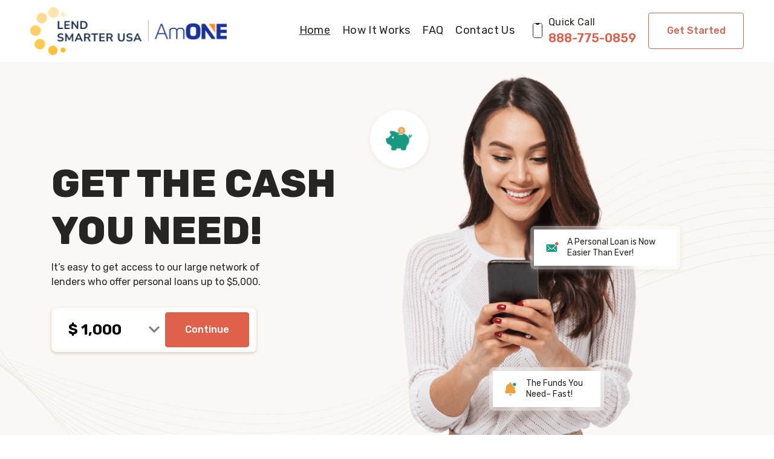

--- FILE ---
content_type: text/html; charset=UTF-8
request_url: https://lendsmarterusa.com/?uuid=FD9F9FA92C9340FD98A341511F1DF670
body_size: 6668
content:
<!DOCTYPE html>
<html lang="en">

<head>
    <meta charset="UTF-8"/>
    <meta http-equiv="X-UA-Compatible" content="IE=edge">
    <meta name="viewport" content="width=device-width, minimum-scale=1.0, maximum-scale=1.0, user-scalable=no">
    <title>LendSmarterUSA</title>
    <link rel="icon" type="image/jpg" href="favicon.jpg?v=0.4"/>
    <link rel="icon" type="image/png" href="favicon.png?v=0.4"/>
    <link rel="icon" type="image/png" href="favicon.svg?v=0.4"/>
    <link rel="stylesheet" href="css/reset.css">
    <link rel="stylesheet" href="css/main.css?v=0.3"/>
    <link rel="stylesheet" href="css/responsive.css?v=0.3"/>
    <script src="js/jquery.min.v3.5.1.js"></script>

    <script src="https://cdn101.zeroparallel.com/resource/global/js/params_store.js"></script>
    
</head>
<header class="header ">
    <div class="wrapper wrapper_large">
        <div class="header__inner">
            <a href="/" class="header__logo logo image">
                <img src="./img/logo.png" alt="logo">
            </a>

            
            <div class="header__menu-container">
                <nav class="header-menu">
                    <ul class="header-menu__navigation">
                        <li class="header-menu__navigation-item">
                            <a href="/" class="header-menu__navigation-link header-menu__navigation-link_active">Home</a>
                        </li>
                        <li class="header-menu__navigation-item">
                            <a href="./how-it-works.php" class="header-menu__navigation-link ">How It Works</a>
                        </li>
                        <li class="header-menu__navigation-item">
                            <a href="./faq.php" class="header-menu__navigation-link ">FAQ</a>
                        </li>
                        <li class="header-menu__navigation-item">
                            <a href="./contact.php" class="header-menu__navigation-link ">Contact Us</a>
                        </li>
                        <li class="header-menu__navigation-item header-menu__navigation-item_mobile">
                            <a href="./rates-and-fees.php" class="header-menu__navigation-link ">Rates & Fees</a>
                        </li>
                        <li class="header-menu__navigation-item header-menu__navigation-item_mobile">
                            <a href="./your-privacy-rights.php" class="header-menu__navigation-link ">Privacy Policy</a>
                        </li>
                        <li class="header-menu__navigation-item header-menu__navigation-item_mobile">
                            <a href="./terms-and-conditions.php" class="header-menu__navigation-link ">Terms</a>
                        </li>
                    </ul>
					<div class="header__block">
						<div class="header-phone">
                        	<div class="header-phone__image image">
                            <svg width="26" height="26" viewBox="0 0 26 26" fill="none" xmlns="http://www.w3.org/2000/svg">
<g clip-path="url(#clip0_871_2638)">
<path d="M8.42857 0.5H17.5714C19.1951 0.5 20.5 1.80155 20.5 3.40909V21.5909C20.5 23.1985 19.1951 24.5 17.5714 24.5H8.42857C6.80488 24.5 5.5 23.1985 5.5 21.5909V3.40909C5.5 1.80155 6.80488 0.5 8.42857 0.5Z" stroke="currentColor"/>
<path d="M10 1H16C16 2.10457 15.1046 3 14 3H12C10.8954 3 10 2.10457 10 1Z" fill="currentColor"/>
</g>
<defs>
<clipPath id="clip0_871_2638">
<rect width="26" height="26" fill="white"/>
</clipPath>
</defs>
</svg>
                        </div>
                        	<a href="tel:+18887750859" class="header-phone__link">
                            	<p class="header-phone__link-text">Quick Call</p>
                            	<h4 class="header-phone__link-number">888-775-0859</h4>
                        	</a>
                    	</div>
						<a href="./form.php" class="header__button button button_secondary">Get Started</a>
					</div>
                </nav>
                <div class="header-burger">
                    <div id="header-burger__button" class="header-burger__button">
                        <span class="header-burger__button-line"></span>
                        <span class="header-burger__button-line"></span>
                        <span class="header-burger__button-line"></span>
                    </div>
                </div>
            </div>

            
        </div>
    </div>
</header>
<main class="main">
    <section class="get-cash-section cash">
        <div class="cash__image-bg image"></div>
        <div class="wrapper">
            <div class="cash__inner">
                <div class="cash-content">
                    <h1 class="cash-content__title">Get the Cash <br/> You Need!</h1>
                    <p class="cash-content__description">
                        It’s easy to get access to our large network of lenders who offer personal loans up to $5,000.
                    </p>
                    <div class="cash-content__box-preform">
                        <form action="form.php" class="preform">
                            <div class="preform__row">
                                <div class="preform__fieldset">
                                    <select name="loanAmount" id="loanAmount" class="preform__field preform__field_select">
                                        <option value="100">$ 100</option>
                                        <option value="200">$ 200</option>
                                        <option value="300">$ 300</option>
                                        <option value="400">$ 400</option>
                                        <option value="500">$ 500</option>
                                        <option value="600">$ 600</option>
                                        <option value="700">$ 700</option>
                                        <option value="800">$ 800</option>
                                        <option value="900">$ 900</option>
                                        <option value="1000" selected>$ 1,000</option>
                                        <option value="1500">$ 1,500</option>
                                        <option value="2000">$ 2,000</option>
                                        <option value="3000">$ 3,000</option>
                                        <option value="4000">$ 4,000</option>
                                        <option value="5000">$ 5,000</option>
                                    </select>
                                    <span class="preform__error"></span>
                                </div>
                                <button type="button" class="preform__button button button_primary js-next-step" data-tab="next-step">Continue</button>
                            </div>
                            <div id="next-step" class="preform__row preform__row_large">
                                <div class="preform__fieldset">
                                    <input type="text" class="preform__field preform__field_input preform__field_required" name="email" placeholder="*Email">
                                    <span class="preform__error"></span>
                                </div>
                                <button type="submit" class="preform__button button button_primary">Get Started</button>
                            </div>
                        </form>
                    </div>
                </div>
                <div class="cash-image image">
                    <img src="./img/img-get-cash-main.png" alt="Get the Cash You Need!">
                    <div class="cash-image__board cash-image__board_top">
                        <div class="cash-image__board-inner">
                            <div class="cash-image__board-image image">
                                <svg width="26" height="29" viewBox="0 0 26 29" fill="none" xmlns="http://www.w3.org/2000/svg">
                                    <path d="M5.74318 8.40857C5.00208 8.40857 4.40527 9.00518 4.40527 9.74647V19.5572C4.40527 20.2983 5.00188 20.8951 5.74318 20.8951H20.9052C21.6463 20.8951 22.2431 20.2985 22.2431 19.5572V9.74647C22.2431 9.00537 21.6465 8.40857 20.9052 8.40857H5.74318ZM6.80237 10.4084L6.80221 10.4083C6.93924 10.393 7.07549 10.4419 7.1716 10.5406L12.6901 15.9548C13.0354 16.2936 13.5981 16.2937 13.9443 15.9548L19.4768 10.5406H19.4767C19.5602 10.4548 19.6748 10.4061 19.7946 10.4056C19.9143 10.4052 20.0293 10.4527 20.1136 10.538C20.1979 10.6232 20.2442 10.7386 20.2423 10.8584C20.2406 10.9781 20.1907 11.0921 20.1038 11.1747L16.4875 14.7213L20.0968 18.1147H20.0969C20.2745 18.2843 20.2817 18.5656 20.1129 18.744C19.944 18.9224 19.6628 18.9308 19.4836 18.7627L15.8533 15.3414L14.5713 16.5957C13.8801 17.2722 12.7538 17.2736 12.0629 16.5957L10.7947 15.3484L7.16437 18.7627H7.16452C6.98535 18.9308 6.70417 18.9224 6.53523 18.744C6.36648 18.5656 6.37363 18.2843 6.55125 18.1147L10.1537 14.7213L6.54444 11.1747C6.41861 11.0553 6.37366 10.8738 6.42888 10.7094C6.48425 10.545 6.62983 10.4275 6.80216 10.4082L6.80237 10.4084Z" fill="#199982"/>
                                    <circle cx="21.7303" cy="7.51727" r="3.23028" fill="#DF614C" stroke="white"/>
                                </svg>
                            </div>
                            <p class="cash-image__board-text">A Personal Loan is Now Easier Than Ever!</p>
                        </div>
                    </div>
                    <div class="cash-image__board cash-image__board_bottom">
                        <div class="cash-image__board-inner">
                            <div class="cash-image__board-image image">
                                <svg width="26" height="28" viewBox="0 0 26 28" fill="none" xmlns="http://www.w3.org/2000/svg">
                                    <path d="M20.4304 14.6345C20.4304 15.738 20.8213 16.7728 21.4421 17.6924C21.695 18.0603 21.8331 18.497 21.8328 18.957V19.1409C21.8328 20.3824 20.8211 21.3941 19.5797 21.3941H6.4973C5.25582 21.3941 4.24414 20.3824 4.24414 19.1409V18.957C4.24414 18.4972 4.38206 18.0603 4.63498 17.6924C5.25582 16.7957 5.64666 15.738 5.64666 14.6345V12.4503C5.64666 8.86355 7.89982 6.1506 11.3256 5.41478V4.54105C11.3256 3.80527 11.9234 3.20752 12.6592 3.20752H13.4179C14.1537 3.20752 14.7514 3.80523 14.7514 4.54105V5.41478C18.2002 6.12752 20.4304 8.84048 20.4304 12.4503V14.6345Z" fill="#EBA240"/>
                                    <path d="M15.4643 22.6356C15.4411 23.9691 14.3837 25.0497 13.0502 25.0498C11.7166 25.0498 10.6591 23.9691 10.636 22.6356H15.4643Z" fill="#EBA240"/>
                                    <circle cx="19.8201" cy="6.66607" r="3.23028" fill="#199982" stroke="white"/>
                                </svg>
                            </div>
                            <p class="cash-image__board-text">The Funds You Need– Fast!</p>
                        </div>
                    </div>
                </div>
            </div>
        </div>
    </section>
    <section class="easy-process-section process">
        <div class="wrapper">
            <div class="process__inner">
                <div class="process-item">
                    <div class="process-item__inner">
                        <div class="process-item__icon image">
                            <img src="./img/icon-online-form.svg" alt="online form info">
                        </div>
                        <h3 class="process-item__title">Online Form</h3>
                        <p class="process-item__text">Begin the process when it is convenient for you</p>
                    </div>
                </div>
                <div class="process-item">
                    <div class="process-item__inner">
                        <div class="process-item__icon image">
                            <img src="./img/icon-progress-faq.svg" alt="online form info">
                        </div>
                        <h3 class="process-item__title">FAQs</h3>
                        <p class="process-item__text">Let us answer your questions about online loans</p>
                    </div>
                </div>
                <div class="process-item">
                    <div class="process-item__inner">
                        <div class="process-item__icon image">
                            <img src="./img/icon-safe-secure.svg" alt="online form info">
                        </div>
                        <h3 class="process-item__title">Safe and Secure</h3>
                        <p class="process-item__text">We go the extra mile to keep your information safe and secure</p>
                    </div>
                </div>
            </div>
        </div>
    </section>
    <section class="trusted-source-section source">
        <div class="wrapper">
            <div class="source__inner">
                <div class="source__row source__row_top">
                    <div class="source-image">
                        <img src="./img/img-trusted-top.png" alt="What is a payday loan">
                        <div class="source-image__board">
                            <div class="source-image__board-inner">
                                <div class="source-image__board-image image">
                                    <svg width="26" height="28" viewBox="0 0 26 28" fill="none" xmlns="http://www.w3.org/2000/svg">
                                        <path d="M20.4304 14.6345C20.4304 15.738 20.8213 16.7728 21.4421 17.6924C21.695 18.0603 21.8331 18.497 21.8328 18.957V19.1409C21.8328 20.3824 20.8211 21.3941 19.5797 21.3941H6.4973C5.25582 21.3941 4.24414 20.3824 4.24414 19.1409V18.957C4.24414 18.4972 4.38206 18.0603 4.63498 17.6924C5.25582 16.7957 5.64666 15.738 5.64666 14.6345V12.4503C5.64666 8.86355 7.89982 6.1506 11.3256 5.41478V4.54105C11.3256 3.80527 11.9234 3.20752 12.6592 3.20752H13.4179C14.1537 3.20752 14.7514 3.80523 14.7514 4.54105V5.41478C18.2002 6.12752 20.4304 8.84048 20.4304 12.4503V14.6345Z" fill="#EBA240"/>
                                        <path d="M15.4643 22.6356C15.4411 23.9691 14.3837 25.0497 13.0502 25.0498C11.7166 25.0498 10.6591 23.9691 10.636 22.6356H15.4643Z" fill="#EBA240"/>
                                        <circle cx="19.8201" cy="6.66607" r="3.23028" fill="#199982" stroke="white"/>
                                    </svg>
                                </div>
                                <p class="source-image__board-text">A Personal Loan is Now Easier Than Ever!</p>
                            </div>
                        </div>
                    </div>
                    <div class="source-info">
                        <h2 class="source-info__title">How does <br/> LendSmarterUSA.com work?</h2>
                        <p class="source-info__text">
                            LendSmarterUSA.com is not a lender and does not make credit decisions.
                            LendSmarterUSA.com is a loan connecting service. We connect consumers who are looking
                            for financial assistance with independent, third party lenders who may be able
                            to provide a loan.
                        </p>
                    </div>
                </div>
                <div class="source__row source__row_bottom">
                    <div class="source-info">
                        <h2 class="source-info__title">What is a personal loan?</h2>
                        <p class="source-info__text">
                            Personal loans don’t require any collateral. They can go up to $5,000 with the term
                            determined by the lender. With personal loans, you are free to spend it on anything
                            you wish.<br/>
                            <strong>How you use it is completely up to you.</strong>
                        </p>
                    </div>
                    <div class="source-image">
                        <img src="./img/img-trusted-bottom.png" alt="How does LendSmarterUSA.com work?">
                        <div class="source-image__board">
                            <div class="source-image__board-inner">
                                <div class="source-image__board-image image">
                                    <svg width="26" height="29" viewBox="0 0 26 29" fill="none" xmlns="http://www.w3.org/2000/svg">
                                        <path d="M5.74318 8.40857C5.00208 8.40857 4.40527 9.00518 4.40527 9.74647V19.5572C4.40527 20.2983 5.00188 20.8951 5.74318 20.8951H20.9052C21.6463 20.8951 22.2431 20.2985 22.2431 19.5572V9.74647C22.2431 9.00537 21.6465 8.40857 20.9052 8.40857H5.74318ZM6.80237 10.4084L6.80221 10.4083C6.93924 10.393 7.07549 10.4419 7.1716 10.5406L12.6901 15.9548C13.0354 16.2936 13.5981 16.2937 13.9443 15.9548L19.4768 10.5406H19.4767C19.5602 10.4548 19.6748 10.4061 19.7946 10.4056C19.9143 10.4052 20.0293 10.4527 20.1136 10.538C20.1979 10.6232 20.2442 10.7386 20.2423 10.8584C20.2406 10.9781 20.1907 11.0921 20.1038 11.1747L16.4875 14.7213L20.0968 18.1147H20.0969C20.2745 18.2843 20.2817 18.5656 20.1129 18.744C19.944 18.9224 19.6628 18.9308 19.4836 18.7627L15.8533 15.3414L14.5713 16.5957C13.8801 17.2722 12.7538 17.2736 12.0629 16.5957L10.7947 15.3484L7.16437 18.7627H7.16452C6.98535 18.9308 6.70417 18.9224 6.53523 18.744C6.36648 18.5656 6.37363 18.2843 6.55125 18.1147L10.1537 14.7213L6.54444 11.1747C6.41861 11.0553 6.37366 10.8738 6.42888 10.7094C6.48425 10.545 6.62983 10.4275 6.80216 10.4082L6.80237 10.4084Z" fill="#199982"/>
                                        <circle cx="21.7303" cy="7.51727" r="3.23028" fill="#DF614C" stroke="white"/>
                                    </svg>
                                </div>
                                <p class="source-image__board-text">The Funds You Need– Fast!</p>
                            </div>
                        </div>
                    </div>
                </div>
            </div>
        </div>
    </section>
    <section class="about-section about">
        <div class="about__image-bg about__image-bg_left">
            <img src="./img/img-about_bg-1.svg" alt="We’re Here to Help">
        </div>
        <div class="about__image-bg about__image-bg_right">
            <img src="./img/img-about_bg-2.svg" alt="We’re Here to Help">
        </div>
        <div class="wrapper">
            <div class="about__inner">
                <div class="about-info">
                    <h2 class="about-info__title">We’re Here to Help</h2>
                    <p class="about-info__subtitle">
                        Life is unpredictable. You never know when you will need extra cash to pay for a large expense.
                        When you have a need for fast cash, a loan might be what you are looking for.
                    </p>
                    <div class="about-info__row">
                        <div class="about-info__item">
                            <h3 class="about-info__item-title">Funds to You</h3>
                            <p class="about-info__item-text">
                                See the cash in your account as soon as the next business day
                            </p>
                        </div>
                        <div class="about-info__item">
                            <h3 class="about-info__item-title">Quick Decision</h3>
                            <p class="about-info__item-text">No long waiting periods</p>
                        </div>
                        <div class="about-info__item">
                            <h3 class="about-info__item-title">Submit Your Information</h3>
                            <p class="about-info__item-text">Our forms are easy, fast, and secure</p>
                        </div>
                    </div>
                </div>
                <div class="about__image">
                    <img src="./img/img-about.png" alt="We’re Here to Help">
                </div>
            </div>
        </div>
    </section>
        <section class="online-section online ">
            <div class="wrapper">
                <div class="online__inner">
                                            <div class="online-content">
                            <h2 class="online-content__title">Trusted Source</h2>
                            <p class="online-content__text">
                                Our service and support are number one. We’ve created an entire process to make sure
                                that you can get the cash you need with no stress or delays.
                            </p>
                            <p class="online-content__text">
                                LendSmarterUSA.com helps get you the cash you need when you need it most.
                                Whether you’re facing medical bills or just need to pay for a large expense,
                                LendSmarterUSA.com can help you. Get started in minutes wherever you are
                                with your mobile device.
                            </p>
                        </div>
                                        
                    <div class="online__box-preform online__box-preform_blue">
                        <h3 class="online__box-preform__title">Get your quote now</h3>
                        <form action="form.php" class="preform">
                            <div class="preform__row">
                                <div class="preform__fieldset">
                                    <select name="loanAmount" id="loanAmount" class="preform__field preform__field_select">
                                        <option value="100">$ 100</option>
                                        <option value="200">$ 200</option>
                                        <option value="300">$ 300</option>
                                        <option value="400">$ 400</option>
                                        <option value="500">$ 500</option>
                                        <option value="600">$ 600</option>
                                        <option value="700">$ 700</option>
                                        <option value="800">$ 800</option>
                                        <option value="900">$ 900</option>
                                        <option value="1000" selected>$ 1,000</option>
                                        <option value="1500">$ 1,500</option>
                                        <option value="2000">$ 2,000</option>
                                        <option value="3000">$ 3,000</option>
                                        <option value="4000">$ 4,000</option>
                                        <option value="5000">$ 5,000</option>
                                    </select>
                                    <span class="preform__error"></span>
                                </div>
                                <button type="button" class="preform__button button button_primary js-next-step" data-tab="next-step1">Continue</button>
                            </div>
                            <div id="next-step1" class="preform__row preform__row_large">
                                <div class="preform__fieldset">
                                    <input type="text" class="preform__field preform__field_input preform__field_required" name="email" placeholder="*Email">
                                    <span class="preform__error"></span>
                                </div>
                                <button type="submit" class="preform__button button button_primary">Get Started</button>
                            </div>
                        </form>
                    </div>
                </div>
            </div>
        </section>
    </main>

<footer class="footer">
    <div class="wrapper wrapper_large">
        <div class="footer-material">
           <h5>Material disclosure</h5>
            <p><strong>APR Disclosure.</strong></p>
            <p>
                Some states have laws limiting the Annual Percentage Rate
                (APR) that a lender can charge you. APRs for cash advance loans range from 200% to 1386%,
                and APRs for installment loans range from 6.63% to 225%. Loans from a state that has no
                limiting laws or loans from a bank not governed by state laws may have an even higher APR.
                The APR is the rate at which your loan accrues interest and is based upon the amount, cost
                and term of your loan, repayment amounts and timing of payments. Lenders are legally
                required to show you the APR and other terms of your loan before you execute a loan
                agreement. APR rates are subject to change.
            </p>
            <br>
            <p><strong>Material Disclosure.</strong></p>
            <p>
                The operator of this website is not a lender, loan
                broker or agent for any lender or loan broker. We are an advertising referral service to
                qualified participating lenders that may be able to provide amounts between $100 and $1,000
                for cash advance loans and up to $5000 for installment loans. Not all lenders can provide
                these amounts and there is no guarantee that you will be accepted by an independent,
                participating lender. This service does not constitute an offer or solicitation for loan
                products which are prohibited by any state law. This is not a solicitation for a particular
                loan and is not an offer to lend. We do not endorse or charge you for any service or
                product. Any compensation received is paid by participating lenders and only for advertising
                services provided. This service and offer are void where prohibited. We do not control and
                are not responsible for the actions of any lender. We do not have access to the full terms
                of your loan, including APR. For details, questions or concerns regarding your loan please
                contact your lender directly. Only your lender can provide you with information about your
                specific loan terms, their current rates and charges, renewal, payments and the implications
                for non-payment or skipped payments. The registration information submitted by you on this
                website will be shared with one or more participating lenders. You are under no obligation
                to use our service to initiate contact with a lender, apply for credit or any loan product,
                or accept a loan from a participating lender. Cash transfer times and repayment terms vary
                between lenders. Repayment terms may be regulated by state and local laws. Some faxing may
                be required. Be sure to review our FAQs for additional information on issues such as credit
                and late payment implications. These disclosures are provided to you for information
                purposes only and should not be considered legal advice. Use of this service is subject to
                this site’s Terms of Use and Privacy Policy.
            </p>
            <br>
            <p><strong>Exclusions.</strong></p>
            <p>
                Residents of some states may not be eligible for some or all short-term, small-dollar loans. Residents of Arkansas, New York, New Hampshire, Vermont and West Virginia are not eligible to use this website or service. The states serviced by this website may change from time to time, without notice.
            </p>
            <br>
            <p><strong>Credit Implications.</strong></p>
            <p>
                The operator of this website does not make any credit
                decisions. Independent, participating lenders that you might be matched with may perform
                credit checks with credit reporting bureaus or obtain consumer reports, typically through
                alternative providers to determine credit worthiness, credit standing and/or credit
                capacity. By submitting your information, you agree to allow participating lenders to verify
                your information and check your credit. Loans provided by independent, participating lenders
                in our network are designed to provide cash to you to be repaid within a short amount of
                time. The short-term loans are not a solution for long-term debt and credit difficulties.
                Only borrow an amount that can be repaid on the date of your next pay period. Consider
                seeking professional advice regarding your financial needs, risks and alternatives to
                short-term loans. Late Payments of loans may result in additional fees or collection
                activities, or both. Each lender has their own terms and conditions, please review their
                policies for further information. Nonpayment of credit could result in collection
                activities. Each lender has their own terms and conditions, please review their policies for
                further information. Every lender has its own renewal policy, which may differ from lender
                to lender. Please review your lender’s renewal policy.
            </p>
        </div>
        <div class="footer-menu">
            <a href="/" class="footer__logo logo">
                <img src="./img/logo.png" alt="footer logo">
            </a>
            <div class="footer-menu__row">
                <ul class="footer-menu__navigation">
                    <li class="footer-menu__navigation-item">
                        <a href="./contact.php" class="footer-menu__navigation-link ">Contact Us</a>
                    </li>
                    <li class="footer-menu__navigation-item">
                        <a href="./rates-and-fees.php" class="footer-menu__navigation-link ">Rates & Fees</a>
                    </li>
                    <li class="footer-menu__navigation-item">
                        <a href="./your-privacy-rights.php" class="footer-menu__navigation-link ">Privacy Policy</a>
                    </li>
                    <li class="footer-menu__navigation-item">
                        <a href="./terms-and-conditions.php" class="footer-menu__navigation-link ">Terms</a>
                    </li>
                    <li class="footer-menu__navigation-item footer-menu__navigation-item_mobile footer__link-unsubscribe">
                        <a href="https://ccpa.lendyou.com?website=lendsmarterusa.com" class="footer-menu__navigation-link" target="_blank">Do Not Sell or Share My Personal Info</a>
                    </li>
                </ul>
                <div id="scroll-btn" class="footer-menu__scroll-button">
                    <svg width="16" height="16" viewBox="0 0 16 16" fill="none" xmlns="http://www.w3.org/2000/svg">
                        <path d="M8.00122 1.99976L14.0012 7.99976M8.00122 1.99976L2.00122 7.99976M8.00122 1.99976L8.00122 13.9998" stroke="white" stroke-width="2.66667" stroke-linecap="round" stroke-linejoin="round"/>
                    </svg>
                </div>
            </div>
        </div>
        <div class="footer__row">
            <p class="footer__copyright">© 2026 lendsmarterusa.com. All rights reserved.</p>
            <p class="footer__link-unsubscribe footer__link-unsubscribe_desktop">
				<a class="footer__link-unsubscribe__link" href="https://ccpa.lendyou.com?website=lendsmarterusa.com" target="_blank">Do Not Sell or Share My Personal Info</a>
            </p>
        </div>
    </div>
</footer>


<script src="js/main.js?v=0.3"></script>
<script src="./js/unsubscribepart.js?v=0.3"></script>
</body>

</html><script defer src="https://static.cloudflareinsights.com/beacon.min.js/vcd15cbe7772f49c399c6a5babf22c1241717689176015" integrity="sha512-ZpsOmlRQV6y907TI0dKBHq9Md29nnaEIPlkf84rnaERnq6zvWvPUqr2ft8M1aS28oN72PdrCzSjY4U6VaAw1EQ==" data-cf-beacon='{"version":"2024.11.0","token":"fa94f5d4d56940eb9971c99e73b32513","r":1,"server_timing":{"name":{"cfCacheStatus":true,"cfEdge":true,"cfExtPri":true,"cfL4":true,"cfOrigin":true,"cfSpeedBrain":true},"location_startswith":null}}' crossorigin="anonymous"></script>


--- FILE ---
content_type: text/css
request_url: https://lendsmarterusa.com/css/reset.css
body_size: 411
content:


/* reset */

html, body, div, span, applet, object, iframe, h1, h2, h3, h4, h5, h6, p, blockquote, pre, a, abbr, acronym, address, big, cite, code, del, dfn, em, img, ins, kbd, q, s, samp, small, strike, strong, sub, sup, tt, var, b, u, i, center, dl, dt, dd, ol, ul, li, fieldset, form, label, legend, table, caption, tbody, tfoot, thead, tr, th, td, article, aside, canvas, details, embed, figure, figcaption, footer, header, hgroup, menu, nav, output, ruby, section, summary, time, mark, audio, video {
	margin: 0;
	padding: 0;
	border: 0;
	font-size: 100%;
	font: inherit;
	vertical-align: baseline;
}

/* HTML5 display-role reset for older browsers */

article, aside, details, figcaption, figure, footer, header, hgroup, menu, nav, section {
	display: block;
}

body {
	line-height: 1;
}

ol, ul {
	list-style: none;
}

blockquote, q {
	quotes: none;
}

blockquote:before, blockquote:after, q:before, q:after {
	content: '';
	content: none;
}

table {
	border-collapse: collapse;
	border-spacing: 0;
}

*, *:after, *:before {
	-webkit-box-sizing: border-box;
	box-sizing: border-box;
	outline: none;
}

a::-moz-focus-inner, button::-moz-focus-inner {
	border: 0;
}

select:-moz-focusring, select::-moz-focus-inner {
	color: transparent !important;
	text-shadow: 0 0 0 #000 !important;
}

select {
	-webkit-appearance: none;
	-moz-appearance: none;
	appearance: none;
	padding-left: 9px;
}

input {
	-webkit-appearance: none;
	-moz-appearance: none;
	appearance: none;
}

select::-ms-expand {
	display: none;
}

select::-ms-value {
	background: none;
	color: #000;
}

textarea {
	overflow: auto;
}

input::-ms-clear {
	display: none;
}


--- FILE ---
content_type: text/css
request_url: https://lendsmarterusa.com/css/main.css?v=0.3
body_size: 5665
content:


@import url('https://fonts.googleapis.com/css2?family=Rubik:wght@300;400;500;600;700;800;900&display=swap');

html, body {
    width: 100%;
    overflow-x: hidden;
}

body {
    font-family: 'Rubik', sans-serif;
    font-size: 16px;
    line-height: 24px;
    font-weight: 400;
    border: none;
    color: #272421;
    background-color: #ffffff;
}

input, textarea, button, select {
    font-family: 'Rubik', sans-serif;
}

input, textarea, select {
    background-color: #fff;
}

input[type='radio'] {
    -webkit-appearance: radio;
    -moz-appearance: radio;
    appearance: radio;
}

button {
    cursor: pointer;
}

h1, h2, h3, h4, h5, h6 {
    display: block;
    color: #272421;
    font-family: 'Rubik', sans-serif;
    text-transform: none;
}

h1 {
    font-size: 64px;
    line-height: 78px;
    font-weight: 800;
}

h2, h3, h4 {
    font-weight: 600;
}

h2 {
    font-size: 40px;
    line-height: 48px;
}

h3 {
    font-size: 24px;
    line-height: 32px;
}

h4 {
    font-size: 20px;
    line-height: 28px;
}

strong {
    font-weight: 700;
}

a, button {
    text-decoration: none;
    display: inline-block;
    transition: 0.4s;
}

.image {
    font-size: 0;
    line-height: 0;
}

img {
    width: 100%;
    max-width: 100%;
    border: none;
}

main {
    display: block;
}

section {
    position: relative;
}

a.link,
.terms-section a,
.terms a,
a.link:visited,
.terms-section a:visited,
.terms a:visited {
    color: #DF614C;
}

a.link:hover,
a.link:active,
.terms-section a:hover,
.terms-section a:active,
.terms a:hover,
.terms a:active {
    text-decoration: underline;
}

input:-webkit-autofill,
input:-webkit-autofill:hover,
input:-webkit-autofill:focus,
input:-webkit-autofill:active
{
    -webkit-box-shadow: 0 0 0 40px #ffffff inset !important;
}

.button {
    display: flex;
    justify-content: center;
    align-items: center;
    border: 1px solid #DF614C;
    border-radius: 4px;
    transition: 0.4s;
    font-size: 16px;
    line-height: 24px;
    font-weight: 500;
}

.button_primary {
    background-color: #DF614C;
    color: #FFFFFF;
}

.button_primary:hover,
.button_primary:active {
    background-color: #FFFFFF;
    color: #DF614C;
}

.button_secondary {
    background-color: #FFFFFF;
    color: #DF614C;
}

.button_secondary:hover,
.button_secondary:active {
    background-color: #DF614C;
    color: #FFFFFF;
}

.wrapper {
    width: 100%;
    max-width: 1210px;
    height: 100%;
    margin: 0 auto;
    padding: 0 50px;
}

.wrapper_large {
    max-width: 1610px;
}

.main {
    margin-top: 102px;
}

.logo {
    width: 326px;
}


/*------------------- Preforms -------------------*/
.preform {
    position: relative;
}

.preform__row {
    width: 100%;
    max-width: 339px;
    position: relative;
}

.preform__row_large {
    max-width: 439px;
    display: none;
}

.preform__fieldset {
    padding: 4px;
    background: rgba(255, 255, 255, 0.4);
    box-shadow: 0 2px 4px #D3CCC3;
    backdrop-filter: blur(5px);
    border-radius: 8px;
}

.preform__field {
    width: 100%;
    height: 66px;
    padding: 17px 165px 17px 24px;
    border-radius: 4px;
    border: none;
}

.preform__field_select {
    font-size: 24px;
    line-height: 32px;
    font-weight: 700;
    background: url('../img/icon-arrow-select.svg') no-repeat 50% #ffffff;
    background-size: 18px 12px;
}

.preform__field_input {
    font-size: 20px;
    line-height: 26px;
    font-weight: 400;
}

.preform__field_input.error {
    border: 1px solid #FA5820;
}

.preform__field_input.error~.preform__error {
    margin: 2px 0 0;
    font-size: 14px;
    line-height: 18px;
    font-weight: 300;
    color: #FA5820;
    position: absolute;
    top: 100%;
    left: 0;
}

.preform__button {
    width: 139px;
    height: 58px;
    position: absolute;
    right: 12px;
    top: calc(50% - 29px);
}


/*------------------- HEADER -------------------*/
.header {
    position: fixed;
    top: 0;
    left: 0;
    width: 100%;
    z-index: 995;
    padding: 12px 0;
    background: #ffffff;
}

.header_scrolled {
    box-shadow: 0 0 20px rgba(144, 160, 155, 0.6);
}

.header_form {
    position: static;
}

.header_form+.main {
    margin-top: 0;
}

.header__inner {
    display: flex;
    justify-content: space-between;
    align-items: center;
}

.header_form .header__inner {
    justify-content: center;
}

.header__menu-container {
    display: flex;
    justify-content: flex-end;
    align-items: center;
}

.header-menu {
    display: flex;
    justify-content: flex-end;
    align-items: center;
}

.header__block {
    display: flex;
    justify-content: flex-end;
    align-items: center;
}

.header-menu__navigation {
    display: flex;
    justify-content: flex-end;
    align-items: center;
}

.header-menu__navigation-item {
    margin-left: 40px;
}

.header-menu__navigation-item_mobile {
    display: none;
}

.header-menu__navigation-link {
    color: #272421;
    font-size: 18px;
    line-height: 21px;
    font-weight: 400;
    letter-spacing: 0.02em;
}

.header-menu__navigation-link:hover,
.header-menu__navigation-link_active {
    text-decoration: underline;
}

.header-phone {
    margin-left: 50px;
    display: flex;
    justify-content: flex-start;
    align-items: center;
}

.header-phone__image {
    width: 16px;
}

.header-phone__link {
    margin-left: 15px;
    color: #272421;
    transition: 0.4s;
}

.header-phone__link-text {
    letter-spacing: 0.02em;
    transition: 0.4s;
}

.header-phone__link-number {
    color: #DF614C;
    transition: 0.4s;
}

.header-phone__link:hover .header-phone__link-text {
    font-weight: 500;
}

.header-phone__link:hover .header-phone__link-number {
    text-decoration: underline;
}

.header__button {
    width: 158px;
    height: 60px;
    margin-left: 40px;
}

.header-burger {
    display: none;
    margin-left: 48px;
}

.header-burger__button {
    width: 26px;
    height: 26px;
    position: relative;
    background-color: #ffffff;
    cursor: pointer;
}

.header-burger__button-line {
    display: block;
    width: 100%;
    height: 4px;
    margin: 6px 0;
    background-color: #272421;
    pointer-events: none;
    transition: 0.8s;
}


/*------------------- Footer -------------------*/
.footer {
    padding: 60px 0 0;
    background-color: #FAF7F4;
}

.footer-material__title {
    margin-bottom: 20px;
}

.footer-material {
    margin-bottom: 30px;
    font-size: 14px;
    line-height: 22px;
    font-weight: 300;
}

.footer-material strong {
    font-weight: 500;
}

.footer-material__text {
    margin-bottom: 20px;
    color: #272421;
}

.footer-material__text:last-child {
    margin-bottom: 0;
}

.footer-menu {
    display: flex;
    justify-content: space-between;
    align-items: center;
    padding: 10px 0;
}

.footer-menu__row {
    width: 100%;
    max-width: 1100px;
    margin-left: 20px;
    display: flex;
    justify-content: space-between;
    align-items: center;
}

.footer-menu__navigation {
    display: flex;
    justify-content: flex-start;
    align-items: center;
}

.footer-menu__navigation-item {
    margin-left: 100px;
}

.footer-menu__navigation-item_mobile {
    display: none;
}

.footer-menu__navigation-link {
    font-size: 18px;
    line-height: 21px;
    letter-spacing: 0.02em;
    color: #272421;
}

.footer-menu__navigation-link:hover,
.footer-menu__navigation-link_active {
    text-decoration: underline;
}

.footer-menu__scroll-button {
    width: 40px;
    height: 40px;
    border-radius: 50%;
    padding: 12px;
    background-color: #C6A17E;
    display: flex;
    justify-content: center;
    align-items: center;
    cursor: pointer;
}

.footer__row {
    display: flex;
    justify-content: space-between;
    align-items: center;
    padding: 32px 0;
    border-top: 1px solid #D3CCC3;
}

.footer__copyright {
    letter-spacing: 0.02em;
    color: #272421;
}

.footer__link-unsubscribe__link {
    font-size: 16px;
    line-height: 20px;
    letter-spacing: 0.02em;
    color: #7E7C7B;
}


/*------------------- Get Cash Section (HOME Page) -------------------*/
.get-cash-section {
    padding: 17px 0 0;
    background-color: #FAF7F4;
}

.cash__image-bg {
    position: absolute;
    left: 0;
    bottom: -112px;
    width: 100%;
    height: 614px;
    background: url("../img/bg-get-cash.svg") no-repeat 50%;
    background-size: cover;
    z-index: 1;
    opacity: 0.3;
}

.cash__inner {
    display: flex;
    justify-content: flex-start;
    align-items: center;
    position: relative;
    z-index: 2;
}

.cash-content {
    width: 50%;
}

.cash-content__title {
    text-transform: uppercase;
}

.cash-content__description {
    margin: 10px 0 30px;
    max-width: 380px;
}

.cash-image {
    width: 50%;
    padding-left: 5%;
    padding-right: 5%;
    position: relative;
}

.cash-image__board {
    position: absolute;
    background: rgba(255, 255, 255, 0.4);
    box-shadow: 0 2px 8px rgba(211, 204, 195, 0.3);
    backdrop-filter: blur(5px);
    padding: 6px;
    border-radius: 8px;
    z-index: 4;
}

.cash-image__board_top {
    width: 248px;
    top: 117px;
    right: -129px;
}
.cash-image__board_bottom {
    width: 190px;
    right: -85px;
    bottom: 100px;
}

.cash-image__board-inner {
    padding: 12px 16px;
    background-color: #ffffff;
    display: flex;
    justify-content: flex-start;
    align-items: center;
}

.cash-image__board-image {
    width: 26px;
    min-width: 26px;
}

.cash-image__board-text {
    width: 100%;
    margin-left: 13px;
    font-size: 14px;
    line-height: 18px;
    color: #272421;
}


/*------------------- EASY PROCESS Section -------------------*/

.easy-process-section {
    padding: 178px 0 120px;
}

.process__inner {
    display: flex;
    justify-content: flex-start;
    align-items: stretch;
    margin: 0 -50px;
}

.process-item {
    position: relative;
    margin: 0 25px;
    width: calc(33.33% - 50px);
}

.process-item__inner {
    width: 100%;
    height: 100%;
    padding: 40px 50px;
    position: relative;
    z-index: 2;
    background: #FFFFFF;
    box-shadow: 0 0 20px rgba(33, 79, 104, 0.1);
    border-radius: 40px;
}

.process-item::before {
    display: block;
    content: '';
    position: absolute;
    z-index: 1;
}

.process-item:nth-child(1)::before {
    width: 152px;
    height: 152px;
    background: url("../img/icon-easy-process-1.svg") no-repeat 50%;
    background-size: cover;
    top: -63px;
    left: -61px;
}

.process-item:nth-child(2)::before {
    width: 152px;
    height: 167px;
    background: url("../img/icon-easy-process-2.svg") no-repeat 50%;
    background-size: cover;
    left: -55px;
    bottom: -49px;
}

.process-item:nth-child(3)::before {
    width: 152px;
    height: 193px;
    background: url("../img/icon-easy-process-3.svg") no-repeat 50%;
    background-size: cover;
    top: -40px;
    right: -57px;
}

.process-item__icon {
    width: 100px;
    height: 100px;
    display: flex;
    justify-content: center;
    align-items: center;
    padding: 18px;
    border-radius: 50%;
    background-color: #E2F0F4;
}

.process-item__title {
    margin: 20px 0 12px;
}


/*------------------- TRUSTED Section -------------------*/

.trusted-source-section {
    padding: 77px 0 120px;
    background-color: #E2F0F4;
}

.source__row {
    display: flex;
    justify-content: flex-start;
    align-items: center;
}

.source__row_top {
    margin-bottom: 10px;
}

.source-image {
    position: relative;
}

.source-image__board {
    position: absolute;
    background: rgba(255, 255, 255, 0.4);
    box-shadow: 0 2px 8px rgba(211, 204, 195, 0.3);
    backdrop-filter: blur(5px);
    padding: 6px;
    border-radius: 8px;
    z-index: 4;
}

.source__row_top .source-image__board {
    width: 231px;
    top: 253px;
    left: -33px;
}

.source__row_bottom .source-image__board {
    width: 185px;
    left: -50px;
    bottom: 83px;
}

.source-image__board-inner {
    padding: 12px 16px;
    background-color: #ffffff;
    display: flex;
    justify-content: flex-start;
    align-items: center;
}

.source-image__board-image {
    width: 26px;
    min-width: 26px;
}

.source-image__board-text {
    width: 100%;
    margin-left: 13px;
    font-size: 14px;
    line-height: 18px;
    color: #272421;
}

.source__row_top .source-image {
    width: 44.6%;
    left: -30px;
}

.source__row_top .source-info {
    margin-left: 55px;
    width: calc(55.4% - 18px);
}

.source__row_bottom .source-image {
    width: 38.3%;

}

.source__row_bottom .source-info {
    width: calc(61.7% - 216px);
    margin-right: 216px;
}

.source-info__text {
    margin-top: 18px;
}

.source-info__text strong {
    margin-top: 10px;
    display: block;
}


/*------------------- ABOUT Section -------------------*/
.about-section {
    padding: 120px 0;
    background-color: #FAF7F4;
    overflow: hidden;
}

.about__image {
    position: absolute;
    width: 40%;
    max-width: 620px;
    left: 12%;
    bottom: 0;
    z-index: 2;
}

.about__image-bg {
    position: absolute;
    z-index: 1;
}

.about__image-bg_left {
    left: 0;
    bottom: 0;
}

.about__image-bg_right {
    top: 0;
    right: 0;
}

.about-info {
    width: 622px;
    min-width: 622px;
    margin: 0 0 0 auto;
    position: relative;
    z-index: 3;
}

.about-info__subtitle {
    margin: 28px 0 60px;
    max-width: 540px;
    position: relative;
    padding-left: 12px;
    border-left: 2px solid #C6A17E;
}

.about-info__row {
    display: flex;
    justify-content: flex-start;
    align-items: flex-start;
    flex-wrap: wrap;
}

.about-info__item {
    width: 300px;
    padding: 20px 30px;
    background-color: #C6A17E;
    border-radius: 10px;
    color: #FFFFFF;
}

.about-info__item:nth-child(2) {
    margin: 44px 0 0 22px;
}
.about-info__item:nth-child(3) {
    width: 340px;
    margin: 30px 0 0 95px;
    padding: 20px 20px 20px 30px;
}

.about-info__item-title {
    margin-bottom: 12px;
    color: #FFFFFF;
}


.online-section {
    padding: 100px 0;
}

.online-section_blue {
    background-color: #E2F0F4;
}

.online__inner {
    display: flex;
    justify-content: flex-start;
    align-items: center;
}

.online-content {
    width: 45%;
    max-width: 445px;
    margin-right: 173px;
}

.online-content__title {
    margin-bottom: 28px;
}

.online-content__text {
    margin-bottom: 12px;
}

.online-content__text:last-child {
    margin-bottom: 0;
}

.online__box-preform {
    padding: 100px 15px;
    border-radius: 40px;
    width: 492px;
    background: url("../img/bg-online_sand.svg") no-repeat 50% #FAF7F4;
    background-size: cover;
}

.online__box-preform_blue {
    background: url("../img/bg-online_blue.svg") no-repeat 50% #E2F0F4;
}

.online__box-preform .preform__row {
    margin: 0 auto;
}

.online__box-preform__title {
    margin-bottom: 30px;
    text-align: center;
}


/*------------------- How It Works (page) -------------------*/
.works-section {
    padding: 35px 0 0;
    background-color: #E2F0F4;
    overflow: hidden;
}

.works__image-bg {
    position: absolute;
    top: 38px;
    left: 0;
    width: 100%;
    height: 469px;
    background: url(../img/bg-works-main.svg) no-repeat 50%;
    background-size: cover;
    z-index: 1;
    opacity: 0.8;
}

.works__inner {
    display: flex;
    justify-content: flex-start;
    align-items: center;
}

.works-content {
    width: 50.3%;
    position: relative;
    z-index: 3;
}

.works-content__description {
    margin-top: 20px;
}

.works-image {
    width: 42.7%;
    position: relative;
    right: -210px;
    z-index: 2;
}

.works-image__board {
    position: absolute;
    background: rgba(255, 255, 255, 0.4);
    box-shadow: 0 2px 8px rgba(211, 204, 195, 0.3);
    backdrop-filter: blur(5px);
    padding: 6px;
    border-radius: 8px;
    z-index: 4;

}

.works-image__board-inner {
    padding: 12px 14px;
    background-color: #ffffff;
    display: flex;
    justify-content: flex-start;
    align-items: center;
}

.works-image__board-text {
    margin-left: 13px;
    font-size: 16px;
    line-height: 24px;
    font-weight: 400;
    color: #272421;
}

.works-image__board_top {
    width: 272px;
    top: 189px;
    right: -97px;
}

.works-image__board_bottom {
    width: 302px;
    left: -198px;
    bottom: 137px;
}

.works-image__board_bottom .works-image__board-text {
    font-size: 14px;
    line-height: 18px;
}


/*------------------- Works Info Section -------------------*/
.works-info-section {
    padding: 80px 0 72px;
}

.works-info__inner {
    display: flex;
    justify-content: space-between;
    align-items: flex-start;
}

.works-info__item:nth-child(1) {
    width: 300px;
}
.works-info__item:nth-child(2) {
    width: 207px;
    margin: 0 15px;
}
.works-info__item:nth-child(3) {
    width: 260px;
}

.works-info__icon {
    width: 65px;
    height: 65px;
    border-radius: 50%;
    padding: 12px;
    display: flex;
    justify-content: center;
    align-items: center;
    background-color: #F4E5D9;
}

.works-info__title {
    margin: 20px 0 14px;
}


/*------------------- Requirements Section -------------------*/
.requirements-section {
    padding: 0 0 120px;
}

.requirements__inner {
    display: flex;
    justify-content: flex-start;
    align-items: center;
    position: relative;
    z-index: 2;
}

.requirements__inner::after {
    content: '';
    display: block;
    width: 126px;
    height: 126px;
    background: url("../img/icon-requirements-item.svg") no-repeat 50%;
    background-size: cover;
    position: absolute;
    left: 0;
    bottom: -183px;
}

.requirements__image {
    width: 40.1%;
    min-width: 445px;
}

.requirements-content {
    margin-left: 110px;
    width: 50.3%;
}

.requirements-content__description {
    margin-top: 20px;
}

.requirements-content__text,
.requirements-content__list {
    margin-bottom: 15px;
}

.requirements-content__text:last-child {
    margin-top: 30px;
    margin-bottom: 0;
}

.requirements-content__list-item {
    padding-left: 25px;
    position: relative;
}

.requirements-content__list-item::before {
    content: '';
    display: block;
    width: 2px;
    height: 2px;
    position: absolute;
    top: calc(50% - 1px);
    left: 10px;
    border-radius: 50%;
    background-color: #272421;
}


/*------------------- Faq Page -------------------*/

.faq-main-section {
    padding: 49px 0 0;
    background-color: #FAF7F4;
    overflow: hidden;
}

.faq-main__image-bg {
    position: absolute;
    top: 31px;
    left: 0;
    width: 100%;
    height: 469px;
    background: url("../img/bg-faq-main.svg") no-repeat 50%;
    background-size: cover;
    z-index: 1;
    opacity: 0.8;
}

.faq-main__inner {
    display: flex;
    justify-content: space-between;
    align-items: center;
}

.faq-main__title {
    margin-bottom: 120px;
    position: relative;
    z-index: 3;
}

.faq-main-image {
    width: 50%;
    max-width: 446px;
    position: relative;
    z-index: 2;
}

.faq-main-image__board {
    position: absolute;
    background: rgba(255, 255, 255, 0.4);
    box-shadow: 0 2px 8px rgba(211, 204, 195, 0.3);
    backdrop-filter: blur(5px);
    padding: 6px;
    border-radius: 8px;
    z-index: 4;
}

.faq-main-image__board_top {
    top: 216px;
    right: -88px;
}

.faq-main-image__board_bottom {
    top: 355px;
    left: -214px;
}

.faq-main-image__board-inner {
    padding: 18px 14px;
    background-color: #ffffff;
    display: flex;
    justify-content: flex-start;
    align-items: center;
    border-radius: 4px;
}

.faq-main-image__board-text {
    margin-left: 13px;
    font-size: 16px;
    line-height: 24px;
    font-weight: 400;
    color: #272421;
}


.accordeon-section {
    padding: 90px 0 120px;
}

.accordeon__inner {
    position: relative;
    z-index: 2;
}

.accordeon__inner::after {
    content: '';
    display: block;
    width: 126px;
    height: 126px;
    background: url(../img/icon-requirements-item.svg) no-repeat 50%;
    background-size: cover;
    position: absolute;
    left: 0;
    bottom: -183px;
}

.accordeon-item {
    border-bottom: 0.75px solid #D3CCC3;
}

.accordeon-item__head {
    padding: 30px 30px 30px 0;
    position: relative;
    cursor: pointer;
    transition: 0.4s;
}

.accordeon-item__head:hover {
    background-color: #FAF7F4;
}

.accordeon-item__head::after {
    content: '';
    display: block;
    width: 15px;
    height: 8px;
    background: url('../img/icon-faq-arrow.svg') no-repeat;
    background-size: cover;
    position: absolute;
    top: 40px;
    right: 0;
    transition: 0.4s;
}

.accordeon-item__head.opened::after {
    transform: rotate(180deg);
}

.accordeon-item__body {
    padding: 0 30px 30px 0;
    display: none;
}

.accordeon-item__body-text,
.accordeon-item__body-list {
    margin: 0 0 15px;
}

.accordeon-item__body-text:last-child {
    margin: 0;
}

.accordeon-item__body-list {
    list-style: disc;
    padding: 0 0 0 15px;
}


/*------------------- Contact Page -------------------*/
.contact-main-section {
    padding: 160px 0 100px;
    background-color: #E2F0F4;
}

.contact-main__image-bg {
    position: absolute;
    top: 0;
    left: 0;
    width: 100%;
    height: 726px;
    background: url("../img/bg-contact-main.svg") no-repeat 50%;
    background-size: cover;
    z-index: 1;
    opacity: 0.8;
}

.contact__inner {
    background-color: #FFFFFF;
    border-radius: 20px;
    padding: 80px 95px;
    position: relative;
    z-index: 2;
}

.contact__subtitle {
    margin: 10px 0 30px;
}

.contact-form__row {
    display: flex;
    justify-content: flex-start;
    align-items: flex-start;
    margin: 0 -15px;
}

.contact-form__column {
    width: calc(50% - 30px);
    margin: 0 15px;
    position: relative;
}

.contact-form__row_button {
    margin: 50px 0 0;
    justify-content: flex-end;
}

.contact-form__button {
    width: 255px;
    height: 58px;
}

.contact-form__fieldset {
    width: 100%;
    position: relative;
    margin: 0 0 30px;
}

.contact-form__fieldset:last-child {
    margin: 0;
}

.contact-form__fieldset .fieldText {
    width: 100%;
    height: 60px;
    background-color: #FFFFFF;
    border: 1px solid #ACA49D;
    border-radius: 10px;
    padding: 18px 24px;
    font-size: 16px;
    line-height: 24px;
    color: #272421;
}

.contact-form__fieldset .fieldText::placeholder {
    color: #7A7067;
}

.contact-form__fieldset .fieldText:focus {
    border-color: #272421;
}

.contact-form__fieldset .fieldText.error {
    border-color: #FA5820;
}

.contact-form__fieldset_textarea .fieldText {
    height: 331px;
    padding: 24px;
    resize: none;
}

.contact-main-section .fieldText~label {
    display: none;
}

.contact-main-section .fieldText.error~label {
    display: block;
    margin: 2px 0 0;
    position: absolute;
    top: 100%;
    left: 0;
    font-size: 14px;
    line-height: 18px;
    font-weight: 300;
    color: #FA5820;
}

.contact-request {
    margin: 0 auto;
    width: 100%;
    max-width: 432px;
    text-align: center;
}

.contact-request__image {
    width: 270px;
    margin: 0 auto;
}

.contact-request__title {
    margin: 40px 0 20px;
}

.contact-request__subtitle {
    font-size: 18px;
    line-height: 21px;
    letter-spacing: 0.02em;
}

.contact-info {
    margin-top: 40px;
    display: flex;
    justify-content: flex-start;
    align-items: flex-start;
}

.contact-info__column {
    width: 330px;
}

.contact-info__link {
    font-size: 18px;
    line-height: 26px;
}

.contact-info__text {
    font-size: 14px;
    line-height: 22px;
    color: #7A7067;
}


/*------------------- Terms -------------------*/

section.terms {
    padding: 120px 0 100px;
}

section.terms h1 {
    margin: 0 0 60px;
    font-size: 40px;
    line-height: 48px;
    font-weight: 600;
}

section.terms p,
section.terms ul {
    margin: 0 0 20px;
    color: #272421;
}

section.terms strong {
    color: #272421;
}


/*------------------- MODAL -------------------*/

.overlay {
    display: none;
    position: fixed;
    top: 0;
    left: 0;
    z-index: 1007;
    width: 100%;
    height: 100%;
    background: rgba(211, 204, 195, 0.8);
    backdrop-filter: blur(20px);
    cursor: pointer;
}

.modal {
    display: flex;
    position: fixed;
    top: -100%;
    left: 0;
    width: 100%;
    height: 100%;
    justify-content: center;
    align-items: center;
    z-index: 1007;
    overflow-y: auto;
}

.flex-add {
    display: block;
}

.modal .window {
    width: 952px;
    height: 548px;
    position: relative;
    z-index: 1008;
    background-color: #FAF7F4;
    border-radius: 20px;
    animation: modal 0.5s ease-in;
    -webkit-animation: modal 0.5s ease-in;
    -moz-animation: modal 0.5s ease-in;
    padding: 47px 80px 80px;
}

.modal .window .flex-box {
    display: flex;
    justify-content: space-between;
    align-items: center;
}

.modal .window .content {
    width: 100%;
    max-width: 380px;
    margin-right: 15px;
    position: relative;
}

.modal .window p.sub-title {
    margin: 15px 0 110px;
    position: relative;
    font-size: 16px;
    line-height: 24px;
    color: #272421;
}

.modal .window p:after {
    content: '';
    display: block;
    width: 61px;
    height: 90px;
    background: url(../img/arrow-modal.svg) no-repeat 50%;
    background-size: cover;
    position: absolute;
    right: 64px;
    bottom: -78px;
}

.modal .window .get-btn {
    width: 100%;
    height: 60px;
    position: relative;
    font-size: 18px;
    line-height: 18px;
    font-weight: 700;
    letter-spacing: 0.02em;
    border-radius: 10px;
}

.modal .window .modal-btn {
    margin: 26px 0 0;
}

.modal .window .modal-btn .icon {
    width: 24px;
    height: 16px;
    position: relative;
}

.modal .window .modal-btn .icon svg {
    width: 100%;
    height: 100%;
}

.modal .window .modal-btn span {
    margin: 0 0 0 10px;
}


.modal .window .phone:hover svg path {
    transition: 0.4s;
    fill: #ffffff;
}

.modal .window .phone .icon {
    width: 20px;
    height: 20px;
    position: relative;
}

.modal .window .phone .icon svg {
    width: 100%;
    height: 100%;
}

.modal .window .phone span {
    margin: 0 0 0 20px;
}

.modal .window .image {
    width: 325px;
    min-width: 260px;
}

/* close modal */

.modal .window .close-modal {
    position: absolute;
    top: 24px;
    right: 24px;
    width: 21px;
    height: 21px;
    cursor: pointer;
}

.modal .window .close-modal:before,
.modal .window .close-modal:after {
    content: '';
    position: absolute;
    top: 14px;
    right: 0;
    display: block;
    width: 100%;
    height: 2px;
    background-color: #272421;
    transition: 0.4s;
}

.modal .window .close-modal:before {
    -webkit-transform: rotate(45deg);
    -ms-transform: rotate(45deg);
    transform: rotate(45deg);
}

.modal .window .close-modal:after {
    -webkit-transform: rotate(-45deg);
    -ms-transform: rotate(-45deg);
    transform: rotate(-45deg);
}


form#omForm.omForm .omCheckboxCustom+.omCheckboxCustom-label:before {
    margin-top: 8px !important;
}

form#omForm .om_full_data_encrypted {
    padding: 18px 0 0 40px !important;
    background-position: left 60% !important;
}


--- FILE ---
content_type: text/css
request_url: https://lendsmarterusa.com/css/responsive.css?v=0.3
body_size: 3036
content:


@media screen and (max-width: 1600px) {
    /*------------------- HEADER -------------------*/
    .header-menu__navigation-item,
    .header__button {
        margin-left: 20px;
    }

    .header-phone {
        margin-left: 25px;
    }


    .footer-menu__row {
        max-width: 800px;
    }

    .footer-menu__navigation-item {
        margin-left: 40px;
    }


    .cash-image {
        width: 60%;
        padding-left: 2%;
        padding-right: 12%;
    }

    .cash-image__board_top {
        top: 255px;
        right: 70px;
    }

    .cash-image__board_bottom {
        right: 196px;
        bottom: 50px;
    }


    .about__image {
        left: 8%;
    }


    .works-image {
        right: -40px;
    }

    .works-image__board_top {
        right: 0;
    }

    .works-image__board_bottom {
        left: -76px;
        bottom: 72px;
    }


    .faq-main-image__board_top {
        right: 11px;
    }

    .faq-main-image__board_bottom {
        left: -142px;
    }
}

@media screen and (max-width: 1200px) {
    .wrapper {
        padding: 0 30px;
    }

    .main {
        margin-top: 88px;
    }

    .logo {
        width: 291px;
    }


    /*------------------- HEADER -------------------*/
    .header {
        padding: 16px 0;
    }

    .header-menu__navigation {
        display: none;
        width: 100%;
        padding: 20px 30px 24px;
        background-color: #FFFFFF;
        border-top: 1px solid #D3CCC3;
        position: absolute;
        top: 100%;
        left: 0;
    }

    .header-menu__navigation.opened {
        display: flex;
    }

    .header-menu__navigation-item {
        margin-left: 44px;
    }

    .header-burger {
        display: block;
    }

    .header-burger__button.opened .header-burger__button-line:nth-child(1),
    .header-burger__button.opened .header-burger__button-line:nth-child(3) {
        position: absolute;
        top: 5px;
    }

    .header-burger__button.opened .header-burger__button-line:nth-child(1) {
        transform: rotate(45deg);
    }
    .header-burger__button.opened .header-burger__button-line:nth-child(2) {
        opacity: 0;
        visibility: hidden;
    }
    .header-burger__button.opened .header-burger__button-line:nth-child(3) {
        transform: rotate(-45deg);
    }


    .footer-menu__row {
        max-width: 600px;
    }

    .footer-menu__navigation-item {
        margin-left: 20px;
    }


    .easy-process-section {
        padding: 115px 0 90px;
    }

    .process__inner {
        margin: 0 -10px;
    }

    .process-item {
        margin: 0 10px;
        width: calc(33.33% - 20px);
    }

    .process-item__inner {
        padding: 15px 22px;
    }


    .source__row_top .source-image {
        width: 52%;
    }

    .source__row_top .source-image__board {
        top: 278px;
        left: 50px;
    }

    .source__row_top .source-info {
        width: 48%;
        margin: 0;
    }

    .source__row_bottom .source-info {
        width: calc(52% - 33px);
        margin-right: 33px;
    }

    .source__row_bottom .source-image {
        width: 48%;
    }

    .source__row_bottom .source-image__board {
        left: 5px;
        bottom: 70px;
    }


    .about-section {
        padding: 100px 0;
    }

    .about__image {
        width: 55%;
        left: -120px;
    }

    .about__image-bg_right {
        width: 900px;
        right: -270px;
    }


    .online-content {
        width: 50%;
        max-width: 525px;
        margin-right: 40px;
    }


    .works-content {
        width: 52%;
        margin-right: 35px;
    }

    .works-image {
        width: 46%;
        right: 0;
    }

    .works__image-bg {
        height: 340px;
    }


    .requirements__image {
        width: 44%;
        min-width: 350px;
    }

    .requirements-content {
        margin-left: 35px;
        width: 56%;
    }


    .accordeon-section {
        padding: 50px 0 120px;
    }


    .contact-main-section {
        padding: 120px 0 100px;
    }

    .contact__inner {
        padding: 80px;
    }


    section.terms {
        padding: 60px 0 80px;
    }

    section.terms h1 {
        margin: 0 0 40px;
    }
}

@media screen and (max-width: 992px) {
    h1 {
        font-size: 51px;
        line-height: 61px;
    }

    h2,
    section.terms h1 {
        font-size: 32px;
        line-height: 40px;
    }

    h3 {
        font-size: 22px;
        line-height: 30px;
    }


    .logo {
        width: 235px;
    }


    /*------------------- HEADER -------------------*/
    .header__button {
        width: 158px;
    }

    .header-burger {
        margin-left: 25px;
    }


    .footer-menu__row {
        max-width: 450px;
    }

    .footer-menu__navigation-item {
        margin-left: 10px;
    }

    .footer-menu__navigation-link {
        font-size: 16px;
        line-height: 20px;
        color: #7E7C7B;
    }


    .cash-content {
        min-width: 420px;
    }

    .cash-image {
        padding: 0;
    }

    .cash-image__board_top,
    .cash-image__board_bottom {
        display: none;
    }


    .about-info__row {
        display: block;
    }

    .about-info__item,
    .about-info__item:nth-child(2),
    .about-info__item:nth-child(3) {
        margin: 0 0 10px 80px;
        width: 340px;
    }


    .works-image__board_top {
        display: none;
    }

    .works-image__board_bottom {
        left: -5px;
        bottom: 52px;
    }


    .works-info__inner {
        display: block;
    }

    .works-info__item:nth-child(1),
    .works-info__item:nth-child(2),
    .works-info__item:nth-child(3) {
        width: 100%;
        max-width: 450px;
        margin: 0 auto 40px;
        text-align: center;
    }

    .works-info__icon {
        margin: 0 auto;
    }


    .faq-main__image-bg {
        height: 380px;
    }

    .faq-main-image__board_top {
        display: none;
    }

    .faq-main-image__board_bottom {
        top: auto;
        bottom: 9px;
        left: -65px;
    }

    .faq-main-image {
        width: 58%;
    }


    .contact__inner {
        padding: 60px 25px;
    }

    .contact-form__row {
        margin: 0 -8px;
    }

    .contact-form__column {
        width: calc(50% - 16px);
        margin: 0 8px;
    }

    .contact-form__row_button {
        margin: 50px 0 0;
    }
}

@media screen and (max-width: 768px) {
    /*------------------- HEADER -------------------*/
    .header-menu {
        display: none;
        width: 100%;
        min-height: 100vh;
        padding: 83px 30px 20px;
        position: absolute;
        top: 0;
        left: 0;
        background-color: #FFFFFF;
        z-index: 4;
    }

    .header-menu.opened {
        display: flex;
        flex-direction: column;
        justify-content: space-between;
        align-items: flex-start;
    }

    .header__block {
        display: block;
        width: 100%;
    }

    .header-menu__navigation {
        padding: 0;
    }

    .header-menu__navigation.opened {
        display: block;
        position: static;
        border: none;
    }

    .header-menu__navigation-item {
        margin: 0 0 30px;
    }

    .header-menu__navigation-item_mobile {
        display: block;
    }

    .header-phone {
        margin: 20px 0 31px;
    }

    .header__button {
        margin: 0;
        width: 100%;
        max-width: 380px;
        background-color: #DF614C;
        color: #FFFFFF;
    }

    .header__button:hover,
    .header__button:active {
        background-color: #FFFFFF;
        color: #DF614C;
    }

    .header-burger {
        position: relative;
        z-index: 5;
    }

    .header-burger__button.opened {
        width: 32px;
        height: 32px;
        padding: 5px;
    }

    .header-burger__button.opened .header-burger__button-line {
        width: 22px;
    }


    .footer__logo {
        display: none;
    }

    .footer-material {
        margin-bottom: 0;
    }

    .footer-menu {
        padding: 15px 0 10px;
    }

    .footer-menu__row {
        margin: 0;
        max-width: 100%;
    }

    .footer-menu__navigation-item {
        display: none;
    }

    .footer-menu__navigation-item_mobile {
        display: block;
    }

    .footer__row {
        padding: 10px 0 20px;
    }

    .footer__link-unsubscribe__link {
        display: none;
    }


    .cash__image-bg {
        height: 450px;
        bottom: -41px;
    }

    .cash__inner {
        display: block;
    }

    .cash-content {
        width: 80%;
        min-width: 0;
    }

    .cash-content__description {
        max-width: 100%;
    }

    .cash-image {
        margin: 60px auto 0;
        width: 60%;
    }


    .easy-process-section {
        padding: 80px 0 50px;
    }

    .process__inner {
        margin: 0;
        display: block;
    }

    .process-item {
        width: 100%;
        max-width: 290px;
        margin: 0 auto 30px;
    }

    .process-item::before {
        display: none;
    }

    .process-item__inner {
        padding: 30px 30px 26px;
    }


    .source__row_top {
        display: block;
        margin-bottom: 60px;
    }

    .source__row_bottom {
        flex-direction: column-reverse;
    }

    .source__row_top .source-image,
    .source__row_top .source-info,
    .source__row_bottom .source-info,
    .source__row_bottom .source-image {
        width: 100%;
    }

    .source__row_top .source-info {
        margin-top: 60px;
    }

    .source__row_bottom .source-info {
        margin: 40px 0 0;
    }

    .source__row_top .source-image,
    .source__row_bottom .source-image {
        left: 0;
        width: 85%;
        margin: 0 auto;
    }

    .source__row_top .source-image {
        min-width: 330px;
    }


    .about-section {
        padding: 40px 0 0;
    }

    .about__inner {
        display: block;
    }

    .about-info {
        width: 100%;
        max-width: 100%;
        min-width: 0;
        margin: 0 0 5px;
    }

    .about-info__subtitle {
        max-width: 100%;
        margin: 28px 0 40px;
    }

    .about-info__item,
    .about-info__item:nth-child(2),
    .about-info__item:nth-child(3) {
        width: 100%;
        max-width: 340px;
        margin: 0 auto 10px;
    }

    .about__image {
        position: static;
        width: 80%;
        max-width: 500px;
        min-width: 388px;
        margin: 0 auto;
    }


    .online__inner {
        display: block;
    }

    .online-content {
        width: 100%;
        max-width: 100%;
        margin: 0 0 40px;
    }

    .online__box-preform {
        width: 100%;
        max-width: 490px;
        margin: 0 auto;
    }


    .works__inner {
        display: block;
    }

    .works-content {
        width: 100%;
        margin: 0 0 40px;
    }

    .works-image {
        width: 100%;
        max-width: 400px;
        margin: 0 auto;
    }


    .requirements__inner {
        display: block;
    }

    .requirements__image {
        width: 100%;
        max-width: 350px;
        min-width: 0;
        margin: 0 auto;
    }

    .requirements-content {
        width: 100%;
        margin: 40px 0 0;
    }


    .contact-form__row {
        display: block;
    }

    .contact-form__column {
        width: 100%;
        margin: 0 0 30px;
    }

    .contact-form__row_button {
        margin: 30px 0 0;
    }

    .contact-form__button {
        width: 100%;
        max-width: 350px;
        margin: 0 auto;
    }
}

@media screen and (max-width: 550px) {
    h1 {
        font-size: 38px;
        line-height: 44px;
    }

    h2,
    section.terms h1 {
        font-size: 24px;
        line-height: 32px;
    }

    h3 {
        font-size: 20px;
        line-height: 28px;
    }

    .wrapper {
        padding: 0 15px;
    }

    .main {
        margin-top: 72px;
    }

    .logo {
        width: 215px;
    }


    /*------------------- Preforms -------------------*/
    .preform__row {
        width: 100%;
        max-width: 100%;
    }

    .preform__field {
        padding: 17px 24px;
    }

    .preform__field_select {
        background-position: calc(100% - 26px) 50%;
    }

    .preform__button {
        margin-top: 30px;
        width: 100%;
        position: static;
    }


    /*------------------- HEADER -------------------*/
    .header {
        padding: 10px 0;
    }


    .get-cash-section {
        padding: 40px 0 0;
    }

    .cash__image-bg {
        height: 320px;
        bottom: -24px;
        opacity: 0.4;
    }

    .cash-content {
        width: 100%;
    }

    .cash-image {
        width: 80%;
        min-width: 276px;
        margin: 30px auto 0;
    }


    .trusted-source-section {
        padding: 40px 0;
    }

    .source__row_top .source-image__board {
        top: auto;
        bottom: -35px;
        left: 32px;
    }

    .source__row_bottom .source-image__board {
        bottom: 10px;
    }


    .online-section {
        padding: 80px 0;
    }

    .online__box-preform {
        padding: 60px 15px 80px;
    }

    .online__box-preform__title {
        margin-bottom: 20px;
        font-size: 24px;
        line-height: 32px;
        font-weight: 600;
    }


    .works-section {
        padding: 40px 0 0;
    }

    .works__image-bg {
        height: 285px;
        top: 148px;
    }

    .works-content {
        margin: 0 0 20px;
    }

    .works-content__description {
        margin-top: 10px;
    }

    .works-image {
        max-width: 298px;
    }

    .works-image__board_bottom {
        width: 100%;
        left: 0;
        bottom: 10px;
    }


    .works-info-section {
        padding: 40px 0 55px;
    }

    .works-info__item:nth-child(1),
    .works-info__item:nth-child(2),
    .works-info__item:nth-child(3) {
        margin: 0 auto 26px;
        text-align: left;
    }

    .works-info__item:nth-child(3) {
        margin: 0 auto;
    }

    .works-info__icon {
        margin: 0;
    }

    .works-info__title {
        margin: 20px 0 8px;
    }


    .requirements-section {
        padding: 0 0 123px;
    }

    .requirements__inner::after {
        bottom: -186px;
    }

    .requirements-content__description {
        margin-top: 10px;
    }

    .requirements-content__text,
    .requirements-content__list {
        margin-bottom: 10px;
    }

    .requirements-content__text:last-child {
        margin-top: 20px;
    }


    .faq-main-section {
        padding: 40px 0 0;
    }

    .faq-main__image-bg {
        height: 285px;
        top: 0;
    }

    .faq-main__inner {
        display: block;
    }

    .faq-main__title {
        margin-bottom: 13px;
    }

    .faq-main-image {
        width: 100%;
        max-width: 300px;
        margin: 0 auto;
    }

    .faq-main-image__board_bottom {
        width: 100%;
        left: 0;
    }


    .accordeon-section {
        padding: 22px 0 123px;
    }

    .accordeon__inner::after {
        bottom: -186px;
    }

    .accordeon-item__head {
        padding: 20px 30px 20px 0;
    }

    .accordeon-item__body {
        padding: 0 30px 20px 0;
    }

    .accordeon-item__body-text,
    .accordeon-item__body-list {
        margin: 0 0 10px;
    }


    .contact-main-section {
        padding: 80px 0 40px;
    }

    .contact-main-section .wrapper {
        padding: 0;
    }

    .contact__inner {
        padding: 40px 20px;
    }

    .contact-form__row {
        margin: 0;
    }

    .contact-request__image {
        max-width: 200px;
    }

    .contact-request__title {
        margin: 20px 0 10px;
    }

    .contact-request__subtitle {
        font-size: 16px;
        line-height: 24px;
        letter-spacing: normal;
    }

    .contact-info {
        padding: 0 15px;
        display: block;
    }

    .contact-info__column {
        width: 100%;
    }

    .contact-info__column:first-child {
        margin-bottom: 20px;
    }


    section.terms {
        padding: 40px 0;
    }

    section.terms h1 {
        margin: 0 0 20px;
    }

    section.terms p,
    section.terms ul {
        font-size: 14px;
        line-height: 22px;
    }
}


--- FILE ---
content_type: application/javascript
request_url: https://lendsmarterusa.com/js/unsubscribepart.js?v=0.3
body_size: 272
content:


var omUnsubscribePart = {
	defaultUuid: '589F419E634A4EB79F9A4C1FC64234B0',
	searchText: 'ccpa.lendyou.com',
	getURLParameterByName: function(name) {
		name = name.replace(/[\[]/, "\\[").replace(/[\]]/, "\\]");
		var regex = new RegExp("[\\?&]" + name + "=([^&#]*)", 'i'),
		results = regex.exec(location.search);
		return results === null ? '' : decodeURIComponent(results[1].replace(/\+/g, " "));
	},
	getCookieItemByName: function(key) {
		var matches = document.cookie.match(new RegExp('^(.*\; )?' + key + '=(.*?)(;|$)'));
		return matches === null ? '' : matches[2] || '';
	},
	checkUuid: function() {
		return (omUnsubscribePart.getURLParameterByName('uuid')) ? omUnsubscribePart.getURLParameterByName('uuid') : (omUnsubscribePart.getCookieItemByName('uuid')) ? omUnsubscribePart.getCookieItemByName('uuid') : omUnsubscribePart.defaultUuid;
	},
	searchAllPageLinks: function() {
		return document.querySelectorAll('a[href*="' + omUnsubscribePart.searchText + '"]');
	},
	updateLinksAtPage: function() {
		var allNodes = omUnsubscribePart.searchAllPageLinks();
		var uuid = omUnsubscribePart.checkUuid();
		if (allNodes && typeof uuid === 'string' && uuid.length > 1) {
			Array.prototype.forEach.call(allNodes, function(link) {
				link.href += '&uuid=' + encodeURIComponent(uuid);
			});  
		}
	}
};
window.addEventListener("load", function () {
	try {
		omUnsubscribePart.updateLinksAtPage();
	} catch (e) {
		console.warn('Links not updated');
	}
});


--- FILE ---
content_type: image/svg+xml
request_url: https://lendsmarterusa.com/img/icon-easy-process-3.svg
body_size: 4609
content:
<svg width="229" height="243" viewBox="0 0 229 243" fill="none" xmlns="http://www.w3.org/2000/svg">
<g clip-path="url(#clip0_895_2750)">
<path d="M66.0543 204.433C48.6064 194.36 36.1223 178.093 30.9096 158.629C25.692 139.167 28.3703 118.838 38.4457 101.387C48.521 83.9358 64.7855 71.4549 84.2494 66.2422C103.71 61.0277 124.041 63.703 141.489 73.7765C158.937 83.8501 171.421 100.116 176.634 119.58C181.848 139.041 179.173 159.372 169.099 176.82C159.026 194.268 142.756 206.75 123.296 211.964C103.835 217.179 83.504 214.504 66.0561 204.43L66.0543 204.433ZM141.354 74.0104C105.46 53.2872 59.3996 65.6265 38.6764 101.52C17.9532 137.414 30.2957 183.476 66.1893 204.199C102.083 224.923 148.145 212.58 168.869 176.687C189.592 140.793 177.249 94.7304 141.356 74.0073L141.354 74.0104Z" fill="#82BCCC"/>
<path d="M65.894 204.416C52.6022 196.742 41.9923 185.207 35.3687 171.003C26.8457 152.729 25.9519 132.229 32.8508 113.281C39.7466 94.3306 53.6101 79.2039 71.887 70.6827C90.1639 62.1615 110.661 61.2658 129.611 68.1617C153.52 76.6858 173.575 97.3648 180.698 120.85C185.709 137.358 183.577 153.026 174.701 164.971C163.523 179.184 149.926 195.009 133.789 204.662C116.006 215.301 97.7446 217.063 77.9699 210.041C73.7442 208.503 69.7072 206.617 65.894 204.416ZM142.478 74.5552C138.321 72.1557 133.969 70.1249 129.478 68.5214C90.5613 54.3591 47.3778 74.4957 33.2106 113.414C19.0483 152.33 39.1849 195.514 78.0997 209.679C122.06 225.286 150.856 194.664 174.391 164.738C183.191 152.895 185.298 137.35 180.327 120.96C174.574 101.999 160.347 84.8718 142.478 74.5552Z" fill="#82BCCC"/>
<path d="M65.964 204.539C56.5385 199.097 48.3421 191.613 41.9105 182.433C30.336 165.902 25.889 145.853 29.3951 125.977C32.8993 106.104 43.9347 88.7834 60.4657 77.2088C76.9968 65.6343 97.0454 61.1874 116.922 64.6934C131.778 67.1224 146.959 74.0952 159.671 84.3281C171.988 94.2452 180.924 106.252 184.835 118.142C186.933 124.524 187.5 130.627 186.514 136.281C185.462 142.329 182.644 147.736 178.14 152.348L178.134 152.358C169.673 160.165 163 169.274 156.552 178.081C148.631 188.898 141.148 199.116 131.118 206.005C119.837 213.75 106.991 216.133 90.6888 213.501C81.851 211.945 73.5143 208.894 65.969 204.538L65.964 204.539ZM146.789 76.1964C137.401 70.7762 127.12 66.8734 116.837 65.1932C97.0913 61.7127 77.1786 66.1259 60.7568 77.6263C44.3368 89.1236 33.3761 106.33 29.8944 126.07C26.4126 145.81 30.8289 165.725 42.3262 182.145C53.8236 198.565 71.0295 209.526 90.77 213.007C126.166 218.723 140.726 198.839 156.139 177.789C162.603 168.962 169.287 159.833 177.779 151.994C186.415 143.141 188.689 131.492 184.351 118.303C178.996 102.016 164.478 86.4135 146.787 76.1995L146.789 76.1964Z" fill="#82BCCC"/>
<path d="M66.0706 204.671C60.3835 201.388 55.091 197.334 50.3237 192.566C36.0414 178.284 28.1789 159.298 28.1782 139.101C28.1775 118.905 36.0434 99.9167 50.3255 85.6344C64.6077 71.3522 83.5935 63.4897 103.79 63.489C120.757 63.1912 139.17 68.2305 155.629 77.6704C155.719 77.7226 155.812 77.7766 155.903 77.8289C171.567 86.8727 183.003 98.6469 187.307 110.174C191.485 121.362 188.714 131.448 179.288 139.342L179.273 139.354C164.897 149.932 158.961 163.67 153.218 176.95C148.983 186.748 144.982 196.004 137.857 202.915C129.873 210.661 119.049 214.41 103.799 214.714C90.3417 214.714 77.4229 211.226 66.0737 204.673L66.0706 204.671ZM155.591 78.3683C155.501 78.3161 155.407 78.262 155.317 78.2098C139.189 68.9607 120.413 63.8238 103.794 64.1151C62.4406 64.1104 28.8004 97.7512 28.8025 139.1C28.8015 180.448 62.4423 214.088 103.79 214.089C136.768 213.436 144.127 196.412 152.646 176.703C158.42 163.346 164.39 149.536 178.894 138.857C188.088 131.149 190.798 121.306 186.721 110.388C182.468 98.9986 171.128 87.3383 155.588 78.3665L155.591 78.3683Z" fill="#82BCCC"/>
<path d="M66.0495 204.709C64.1164 203.593 62.2225 202.387 60.3728 201.09C43.8145 189.498 32.7647 172.151 29.2545 152.244C25.7443 132.337 30.1948 112.258 41.7876 95.7C53.3805 79.1417 70.7269 68.092 90.6338 64.5818C108.426 61.0398 129.877 63.0935 149.475 70.2137C168.34 77.069 182.56 87.6569 187.506 98.5398C192.037 108.506 188.805 118.114 178.159 126.322L178.138 126.335C158.487 139.642 156.269 155.926 154.122 171.677C152.849 181.011 151.647 189.825 146.702 197.18C141.159 205.42 131.698 210.646 116.923 213.627C99.2336 216.746 81.4129 213.583 66.0477 204.712L66.0495 204.709ZM165.554 78.5034C145.811 67.1049 116.572 60.1803 90.7721 65.3143C71.0529 68.7874 53.8758 79.7312 42.3975 96.127C30.9193 112.523 26.5081 132.404 29.9866 152.114C37.1594 192.802 76.0976 220.067 116.787 212.892C148.63 206.47 150.833 190.298 153.388 171.573C154.447 163.799 155.542 155.76 158.871 147.92C162.647 139.018 168.814 131.757 177.717 125.726C188.049 117.752 191.202 108.461 186.834 98.8462C183.526 91.565 175.825 84.425 165.561 78.499L165.554 78.5034Z" fill="#82BCCC"/>
<path d="M65.7924 204.627C50.4148 195.749 38.7573 181.889 32.6092 165.003C25.693 145.998 26.592 125.432 35.1396 107.098C43.6871 88.7653 58.8661 74.8595 77.8727 67.9402C95.8087 60.8809 118.95 59.0262 141.354 62.8566C162.937 66.5457 179.321 74.8037 185.179 84.9494C188.875 91.349 190.074 101.528 174.798 113.686L174.778 113.699C150.372 131.008 153.07 148.08 155.683 164.588C157.062 173.316 158.367 181.561 155.42 189.28C152.111 197.942 143.933 204.611 129.684 210.261C110.662 217.184 90.0987 216.287 71.7656 207.739C69.7179 206.786 67.7237 205.746 65.7906 204.63L65.7924 204.627ZM171.824 73.9134C170.689 73.2582 169.497 72.6236 168.248 72.0067C160.755 68.3165 151.407 65.4472 141.209 63.7044C118.956 59.9024 95.9831 61.7382 78.1777 68.7441C59.3755 75.5901 44.3705 89.3386 35.9176 107.464C27.4666 125.587 26.5785 145.919 33.417 164.713C47.5361 203.507 90.5852 223.581 129.377 209.46C143.373 203.909 151.397 197.4 154.617 188.979C157.482 181.474 156.196 173.34 154.832 164.729C153.537 156.539 152.197 148.067 154.278 139.37C156.639 129.5 163.179 120.879 174.271 113.008C185.975 103.689 189.487 94.1343 184.43 85.3819C182.04 81.2414 177.716 77.3237 171.82 73.9196L171.824 73.9134Z" fill="#82BCCC"/>
<path d="M65.7708 204.702C54.3966 198.135 44.8979 188.672 38.1531 176.996C28.0308 159.462 25.3419 139.039 30.5818 119.487C35.8218 99.9341 48.363 83.5908 65.8942 73.4667C74.7735 67.988 85.3682 63.6786 97.3723 60.665C108.34 57.9135 120.143 56.3847 131.509 56.2411C142.628 56.1004 152.96 57.2851 161.391 59.6622C170.218 62.1518 176.707 65.9108 180.156 70.5294C184.566 76.4347 186.266 86.6534 169.324 101.82L169.307 101.835C156.64 112.102 150.168 121.981 149.521 132.029C148.949 140.904 152.857 148.876 156.634 156.59C164.145 171.922 171.239 186.399 141.692 204.734C124.146 214.862 103.722 217.554 84.1665 212.313C77.6389 210.564 71.4667 207.999 65.764 204.706L65.7708 204.702ZM172.293 65.1459C163.27 59.9363 148.676 57.0021 131.52 57.216C107.591 57.5185 83.2447 63.9076 66.3955 74.3049C30.6585 94.9368 18.3758 140.779 39.002 176.505C59.6283 212.23 105.471 224.513 141.193 203.885C154.355 195.72 160.993 187.945 162.077 179.429C163.037 171.869 159.504 164.653 155.759 157.012C151.925 149.186 147.961 141.089 148.548 131.958C149.213 121.625 155.799 111.521 168.684 101.076C181.651 89.4685 185.348 79.106 179.376 71.11C177.715 68.8877 175.319 66.8889 172.298 65.1446L172.293 65.1459Z" fill="#82BCCC"/>
<path d="M65.8961 204.845C58.3195 200.47 51.4879 194.755 45.6986 187.854C32.6763 172.333 26.4753 152.673 28.2433 132.487C30.0096 112.305 39.5287 94.0176 55.0498 80.9952C70.566 67.0887 94.9142 55.7995 120.168 50.8117C144.461 46.0131 164.437 48.0348 172.303 56.0847C177.52 61.4207 179.95 71.8284 161.889 91.0712L161.872 91.0863C131.118 121.176 143.985 134.936 156.425 148.246C163.141 155.429 169.485 162.213 169.094 171.279C168.76 179.006 163.356 187.48 152.571 197.189C137.038 210.225 117.375 216.424 97.1926 214.658C85.9847 213.678 75.3608 210.305 65.8979 204.842L65.8961 204.845ZM167.8 54.0257C147.216 42.1411 87.4735 53.4076 55.7647 81.8237C40.4542 94.6683 31.0752 112.692 29.3361 132.582C27.597 152.472 33.7037 171.849 46.5395 187.147C59.3722 202.442 77.3939 211.824 97.2873 213.565C117.177 215.304 136.555 209.197 151.852 196.361C162.391 186.877 167.675 178.654 167.993 171.234C168.363 162.63 162.174 156.009 155.617 148.998C149.333 142.277 142.835 135.328 141.85 126.141C140.739 115.789 147.031 104.069 161.091 90.3152C174.908 75.5857 178.513 64.0143 171.513 56.8551C170.481 55.7979 169.236 54.8586 167.802 54.0306L167.8 54.0257Z" fill="#82BCCC"/>
<path d="M65.9628 204.938C62.1277 202.723 58.459 200.156 54.9946 197.25C39.4631 184.217 29.9336 165.915 28.1667 145.717C26.4017 125.517 32.6072 105.84 45.6401 90.3085C58.9778 73.2194 82.119 56.993 107.533 46.9258C131.947 37.2503 152.637 35.4727 161.525 42.292C167.57 46.9293 170.944 57.5452 152.675 81.7855L152.664 81.8042C139.295 98.2139 133.623 110.753 135.313 120.139C137.021 129.623 146.07 134.931 154.821 140.066C163.233 145.002 171.93 150.106 173.626 158.921C175.071 166.441 171.249 175.912 161.952 187.875C148.905 203.424 130.603 212.953 110.405 214.72C94.7124 216.094 79.3294 212.655 65.9659 204.939L65.9628 204.938ZM159.33 42.2925C154.971 39.7759 148.232 38.8907 139.669 39.7301C130.379 40.6435 119.421 43.5215 107.978 48.0558C82.7605 58.0493 59.8088 74.1274 46.5861 91.075C33.7493 106.375 27.6435 125.735 29.3828 145.613C31.1238 165.488 40.4952 183.495 55.7811 196.319C87.3277 222.793 134.536 218.662 161.007 187.114C170.066 175.462 173.807 166.305 172.433 159.151C170.844 150.88 162.765 146.136 154.209 141.118C145.222 135.846 135.928 130.393 134.119 120.356C132.359 110.602 138.113 97.7398 151.712 81.0422C159.055 71.2969 163.428 63.009 164.712 56.4082C165.85 50.5553 164.527 46.1289 160.785 43.2573C160.336 42.911 159.852 42.59 159.335 42.2912L159.33 42.2925Z" fill="#82BCCC"/>
<path d="M65.8471 204.929C48.2745 194.783 35.7039 178.401 30.4525 158.802C25.1998 139.199 27.893 118.729 38.0404 101.153C47.2589 83.681 64.6175 65.1719 85.6557 50.3919C95.1162 43.7481 104.924 38.1525 114.02 34.2128C123.268 30.2064 131.591 28.0026 138.088 27.8377C144.962 27.6616 149.702 29.6833 152.17 33.8397C156.626 41.3301 153.222 54.9298 142.062 74.2609L142.051 74.2796C128.986 95.2595 124.364 109.789 127.929 118.699C131.308 127.147 141.799 129.858 151.942 132.48C161.952 135.066 172.302 137.741 175.96 145.993C179.045 152.954 176.975 163.129 169.638 177.097C159.479 194.692 143.097 207.262 123.496 212.517C103.898 217.768 83.4247 215.073 65.8521 204.928L65.8471 204.929ZM147.493 31.0685C145.142 29.7112 142.009 29.0747 138.119 29.1735C125.36 29.4981 105.554 38.0468 86.4238 51.4881C65.5509 66.1473 48.3445 84.4865 39.2097 101.799C18.6216 137.459 30.8739 183.195 66.5119 203.77C102.15 224.346 147.883 212.092 168.458 176.454C175.584 162.895 177.638 153.102 174.73 146.538C171.335 138.875 161.748 136.399 151.601 133.775C141.136 131.071 130.311 128.276 126.681 119.197C124.874 114.673 124.99 109.049 127.041 101.998C129.303 94.2284 133.838 84.9324 140.905 73.585C151.649 54.9772 155.145 41.4686 151.015 34.5236C150.159 33.0819 148.982 31.9321 147.488 31.0698L147.493 31.0685Z" fill="#82BCCC"/>
</g>
<defs>
<clipPath id="clip0_895_2750">
<rect width="152" height="192.733" fill="white" transform="translate(96.3662) rotate(30)"/>
</clipPath>
</defs>
</svg>


--- FILE ---
content_type: image/svg+xml
request_url: https://lendsmarterusa.com/img/img-about_bg-2.svg
body_size: 9859
content:
<svg width="1105" height="738" viewBox="0 0 1105 738" fill="none" xmlns="http://www.w3.org/2000/svg">
<path d="M1213.01 1047.55L1213.32 1047.61C1235.01 942.544 1257.44 833.902 1297.12 730.666C1299.8 723.707 1302.76 716.703 1305.63 709.93C1314.1 689.926 1322.1 671.03 1323.67 652.299C1324.52 642.232 1323.42 633.162 1320.31 624.576C1316.83 614.976 1310.93 606.189 1302.28 597.719C1279.83 575.734 1252.74 557.471 1226.54 539.811C1217.98 534.038 1209.12 528.071 1200.67 522.122C1132.87 474.434 1078.95 434.087 1030.99 395.151C914.323 300.431 785.389 184.377 713.736 41.7821C664.045 -57.1016 661.7 -158.296 706.357 -276.684C710.644 -288.043 715.079 -299.557 719.372 -310.692C736.294 -354.595 753.792 -399.992 765.636 -445.696C772.01 -470.291 776.295 -493.049 778.739 -515.267C781.479 -540.192 781.852 -563.817 779.873 -587.491C770.86 -695.35 714.91 -795.447 630.204 -855.25C593.554 -881.125 551.454 -898.552 501.5 -908.529C454.159 -917.984 404.269 -919.723 361.706 -920.173L361.702 -919.859C452.343 -918.898 547.721 -913.095 630.022 -854.992C714.653 -795.244 770.555 -695.232 779.559 -587.462C787.783 -489.048 752.855 -398.435 719.08 -310.802C714.787 -299.668 710.348 -288.152 706.062 -276.793C684.391 -219.34 674 -166.882 674.296 -116.421C674.453 -89.7278 677.708 -63.1389 683.972 -37.3981C690.439 -10.8204 700.358 15.87 713.452 41.9246C718.988 52.9406 724.91 63.9149 731.226 74.8545C762.022 128.194 802.237 180.827 853.379 234.821C913.469 298.267 979.759 353.964 1030.8 395.399C1078.76 434.339 1132.68 474.69 1200.49 522.382C1208.94 528.33 1217.8 534.301 1226.36 540.075C1252.55 557.727 1279.63 575.984 1302.06 597.948C1337.86 633.002 1322.06 670.313 1305.34 709.813C1302.47 716.59 1299.51 723.595 1296.83 730.558C1257.13 833.819 1234.7 942.477 1213.01 1047.55L1213.01 1047.55Z" fill="#D3CCC3"/>
<path d="M1233.13 1008.04L1233.51 1008.1L1234.42 1002.76C1248.08 923.16 1262.21 840.848 1280.54 763.545C1285.82 741.333 1291.17 721.102 1296.88 701.699C1298.78 695.324 1300.91 688.92 1302.98 682.727C1315.4 645.477 1327.12 610.291 1291.44 577.738C1269.21 557.453 1242.71 540.764 1217.07 524.619L1213.45 522.337C1205.88 517.564 1198.04 512.629 1190.51 507.723C1136.14 472.064 1078.07 433.283 1021.77 391.333C913.7 310.986 795.361 212.78 722.967 87.3902C717.014 77.0795 711.382 66.6086 706.08 55.9223C662.828 -31.476 656.405 -125.685 686.446 -232.092C689.608 -243.368 693.239 -255.02 697.24 -266.723C701.013 -277.775 704.921 -288.985 708.698 -299.824C724.366 -344.782 740.565 -391.27 751.344 -437.938C757.145 -463.055 760.964 -486.248 763.023 -508.846C765.332 -534.201 765.386 -558.171 763.18 -582.128C760.716 -608.716 755.476 -635.211 747.604 -660.877C739.742 -686.515 729.253 -711.326 716.433 -734.624C703.451 -758.21 688.064 -780.266 670.699 -800.178C652.906 -820.58 632.966 -838.806 611.435 -854.349C573.777 -881.632 530.27 -900.878 478.428 -913.195C430.077 -924.682 380.375 -928.886 333.869 -931.716L333.846 -931.34C428.126 -925.603 527.2 -914.907 611.215 -854.045C652.074 -824.549 686.411 -785.656 712.145 -741.084C739.829 -693.134 757.567 -638.618 762.805 -582.097C771.966 -482.518 739.62 -389.708 708.341 -299.952C704.561 -289.111 700.656 -277.903 696.88 -266.849C692.877 -255.138 689.242 -243.48 686.081 -232.197C671.491 -180.513 665.53 -133.138 667.859 -87.3643C669.099 -63.0201 672.795 -38.8671 678.848 -15.5779C685.136 8.62099 694.183 32.7331 705.743 56.0875C711.092 66.8668 716.835 77.5746 722.974 88.2066C753.141 140.457 792.98 191.112 843.985 242.179C903.968 302.233 970.383 353.596 1021.54 391.632C1077.85 433.587 1135.93 472.371 1190.31 508.034C1197.84 512.941 1205.68 517.876 1213.25 522.649L1216.87 524.931C1242.49 541.065 1268.98 557.746 1291.19 578.008C1326.69 610.398 1315 645.467 1302.62 682.599C1300.55 688.796 1298.42 695.202 1296.51 701.584C1290.8 720.993 1285.46 741.23 1280.17 763.449C1261.84 840.763 1247.71 923.08 1234.05 1002.69L1233.14 1008.03L1233.13 1008.04Z" fill="#D3CCC3"/>
<path d="M714.74 101.6C744.271 152.748 783.731 201.419 834.596 249.548C894.445 306.176 960.998 353.221 1012.3 387.879C1069.21 426.5 1128.77 462.751 1180.13 493.699C1186.21 497.361 1192.5 501.03 1198.58 504.576C1200.67 505.794 1202.76 507.018 1204.86 508.241L1207.19 509.605C1232.3 524.283 1258.26 539.459 1280.32 558.09C1315.45 587.761 1307.95 620.513 1300 655.185C1298.7 660.878 1297.35 666.761 1296.2 672.636C1292.95 689.173 1289.86 707.269 1286.19 731.309C1276.7 794.176 1267.57 862.094 1258.75 927.777C1256.92 941.358 1255.1 954.952 1253.26 968.53L1253.7 968.589C1255.53 955.01 1257.36 941.419 1259.19 927.836C1268.01 862.156 1277.14 794.238 1286.63 731.375C1290.29 707.344 1293.38 689.255 1296.63 672.723C1297.79 666.855 1299.14 660.971 1300.44 655.283C1308.41 620.474 1315.94 587.597 1280.61 557.753C1258.52 539.098 1232.54 523.912 1207.41 509.225L1205.08 507.861C1202.99 506.638 1200.89 505.415 1198.8 504.197C1192.73 500.651 1186.44 496.983 1180.36 493.323C1129.01 462.379 1069.45 426.129 1012.55 387.516C895.295 308.295 766.284 208.621 698.435 70.0647C656.554 -15.871 649.95 -111.261 678.242 -221.553C681.139 -232.999 684.465 -244.846 688.13 -256.765C691.409 -267.441 694.8 -278.276 698.078 -288.755C712.486 -334.8 727.382 -382.415 737.087 -430.081C742.312 -455.737 745.66 -479.388 747.333 -502.383C749.207 -528.185 748.935 -552.518 746.502 -576.772C743.757 -603.811 738.288 -630.69 730.245 -656.659C722.195 -682.653 711.549 -707.798 698.603 -731.398C685.486 -755.312 669.959 -777.716 652.456 -797.994C634.527 -818.764 614.415 -837.424 592.68 -853.452C554.031 -882.126 509.115 -903.196 455.376 -917.863C406.039 -931.329 354.449 -938.028 306.049 -943.26L306 -942.822C404.011 -932.226 506.859 -916.571 592.417 -853.097C678.686 -789.479 734.687 -688.744 746.062 -576.724C756.176 -475.921 726.428 -380.837 697.657 -288.886C694.38 -278.407 690.989 -267.572 687.708 -256.891C684.041 -244.964 680.711 -233.112 677.815 -221.659C664.241 -168.743 658.723 -120.725 660.944 -74.8555C662.149 -49.9826 665.736 -25.4766 671.609 -2.02166C677.774 22.6043 686.664 46.9229 698.04 70.2602C703.209 80.8165 708.778 91.2659 714.746 101.604L714.74 101.6Z" fill="#D3CCC3"/>
<path d="M706.314 114.606C718.785 136.208 733.221 157.321 749.446 177.666C770.942 204.619 796.432 231.283 825.204 256.916C884.898 310.088 951.601 352.829 1003.05 384.124C1057.26 417.315 1113.28 448.158 1167.46 477.986L1169.95 479.361C1175.25 482.277 1180.7 485.196 1185.98 488.018C1188.81 489.53 1191.63 491.042 1194.46 492.565L1197.26 494.073C1221.94 507.357 1247.46 521.093 1269.45 538.161C1304.39 565.295 1301.01 595.931 1297.43 628.369C1296.87 633.363 1296.31 638.528 1295.88 643.691C1294.51 660.081 1293.53 676.767 1292.49 694.434L1292.21 699.163C1288 773.246 1280.68 853.416 1273.38 929.018L1273.88 929.067C1281.18 853.461 1288.51 773.282 1292.72 699.192L1292.99 694.462C1294.03 676.798 1295.01 660.117 1296.38 643.731C1296.81 638.575 1297.38 633.413 1297.93 628.423C1301.53 595.842 1304.93 565.068 1269.76 537.762C1247.74 520.669 1222.2 506.923 1197.5 493.627L1194.7 492.119C1191.87 490.596 1189.05 489.082 1186.22 487.57C1180.95 484.749 1175.49 481.831 1170.2 478.917L1167.7 477.542C1113.54 447.717 1057.52 416.876 1003.32 383.69C885.752 312.172 756.68 220.663 690.78 84.2005C649.98 -0.824353 643.388 -94.6348 670.027 -211.021C672.816 -223.2 675.838 -235.241 679.012 -246.81C681.813 -257.033 684.703 -267.415 687.498 -277.453C700.638 -324.627 714.222 -373.408 722.845 -422.112C727.487 -448.331 730.363 -472.454 731.644 -495.865C733.08 -522.136 732.48 -546.849 729.812 -571.415C726.784 -598.907 721.086 -626.169 712.871 -652.442C704.633 -678.792 693.831 -704.272 680.76 -728.176C667.504 -752.417 651.838 -775.171 634.199 -795.815C616.137 -816.954 595.853 -836.045 573.914 -852.558C534.284 -882.61 487.965 -905.502 432.312 -922.533C384.955 -937.026 336.46 -945.916 278.219 -954.807L278.144 -954.31C384.211 -938.121 486.619 -918.128 573.612 -852.158C614.982 -821.016 649.561 -781.334 675.73 -736.007C704.256 -686.599 722.803 -630.488 729.313 -571.362C740.398 -469.261 713.261 -371.822 687.015 -277.591C684.22 -267.554 681.33 -257.171 678.529 -246.949C675.353 -235.371 672.327 -223.324 669.538 -211.138C657.072 -156.669 652.022 -107.999 654.1 -62.3525C655.257 -36.9262 658.721 -12.0734 664.392 11.5204C670.416 36.5758 679.141 61.0986 690.327 84.4149C695.227 94.5608 700.563 104.633 706.316 114.598L706.314 114.606Z" fill="#D3CCC3"/>
<path d="M698.116 128.053C710.324 149.198 724.545 169.68 740.604 189.236C761.846 215.097 787.152 240.347 815.82 264.284C875.338 313.978 942.205 352.426 993.808 380.371C1040.37 405.793 1088.13 429.474 1134.31 452.379C1142.83 456.608 1151.33 460.822 1159.78 465.029C1164.41 467.328 1169.14 469.631 1173.73 471.855C1177.12 473.502 1180.63 475.204 1184.06 476.895L1187.04 478.355C1211.39 490.307 1236.57 502.668 1258.58 518.241C1293.56 542.986 1294.33 571.701 1295.14 602.103C1295.25 606.228 1295.37 610.495 1295.56 614.763C1295.91 622.383 1296.33 630.009 1296.77 638.081C1297.28 647.453 1297.8 657.147 1298.24 667.036C1301.47 736.218 1297.67 814.878 1293.51 889.519L1294.07 889.548C1298.24 814.892 1302.04 736.216 1298.8 667.007C1298.37 657.114 1297.84 647.423 1297.33 638.048C1296.89 629.976 1296.48 622.354 1296.13 614.733C1295.93 610.47 1295.82 606.21 1295.71 602.085C1295.29 586.479 1294.9 571.743 1290.21 557.656C1284.93 541.818 1274.99 529.148 1258.91 517.776C1236.86 502.175 1211.66 489.806 1187.29 477.844L1184.31 476.385C1180.87 474.69 1177.36 472.988 1173.98 471.342C1169.39 469.117 1164.66 466.818 1160.04 464.517C1151.58 460.308 1143.08 456.095 1134.56 451.869C1088.38 428.969 1040.63 405.287 994.075 379.872C876.188 316.035 747.054 232.667 683.125 98.3472C643.952 15.4243 637.181 -79.5315 661.813 -200.482C664.361 -212.997 667.081 -225.234 669.895 -236.854C672.235 -246.53 674.645 -256.36 676.978 -265.866C688.841 -314.215 701.104 -364.208 708.634 -414.001C712.688 -440.806 715.086 -465.43 715.97 -489.276C716.959 -516.039 716.028 -541.154 713.123 -566.05C709.815 -593.995 703.885 -621.641 695.503 -648.217C687.077 -674.923 676.114 -700.738 662.92 -724.942C649.526 -749.506 633.722 -772.617 615.947 -793.624C597.748 -815.131 577.295 -834.653 555.155 -851.653C514.557 -883.073 466.833 -907.782 409.255 -927.193C355.963 -945.158 299.313 -956.819 250.396 -966.34L250.288 -965.784C360.451 -944.342 466.637 -919.442 554.812 -851.204C596.115 -819.494 630.807 -779.27 657.263 -733.446C686.322 -683.114 705.458 -626.033 712.57 -565.985C724.646 -462.5 700.139 -362.605 676.437 -265.999C674.104 -256.494 671.693 -246.664 669.353 -236.988C666.539 -225.361 663.817 -213.115 661.268 -200.596C649.838 -144.476 645.234 -95.1664 647.192 -49.8461C648.313 -23.8726 651.667 1.33465 657.155 25.0732C663.048 50.549 671.616 75.2826 682.624 98.5857C687.353 108.525 692.528 118.356 698.123 128.046L698.116 128.053Z" fill="#D3CCC3"/>
<path d="M689.929 141.519C701.866 162.195 715.868 182.046 731.767 200.808C752.754 225.575 777.877 249.414 806.442 271.657C831.867 291.456 860.103 310.22 892.767 329.023C919.371 344.338 949.403 359.909 984.576 376.62C1025.19 396.107 1066.63 414.256 1106.7 431.81C1120.84 438.003 1135.46 444.409 1149.62 450.694C1153.6 452.457 1157.66 454.224 1161.59 455.933C1165.56 457.659 1169.67 459.442 1173.68 461.223L1176.41 462.432C1200.57 473.119 1225.54 484.168 1247.73 498.319C1283.14 520.899 1287.95 546.759 1293.52 576.705C1294.08 579.684 1294.65 582.765 1295.26 585.844L1295.55 587.331C1298.54 602.493 1301.63 618.17 1304.27 634.914C1314.64 699.37 1314.62 773.442 1313.64 850.02L1314.27 850.027C1315.25 773.423 1315.27 699.318 1304.89 634.816C1302.25 618.063 1299.16 602.379 1296.17 587.211L1295.88 585.724C1295.27 582.651 1294.7 579.571 1294.14 576.592C1291.39 561.796 1288.79 547.819 1282.41 534.65C1275.26 519.886 1264.35 508.172 1248.06 497.79C1225.84 483.615 1200.84 472.555 1176.67 461.858L1173.93 460.649C1169.92 458.866 1165.81 457.081 1161.84 455.355C1157.91 453.646 1153.85 451.882 1149.87 450.117C1135.71 443.833 1121.09 437.428 1106.95 431.233C1066.88 413.683 1025.45 395.532 984.846 376.05C875.43 324.058 756.593 255.721 690.396 141.064C685.07 131.84 680.092 122.331 675.481 112.49C626.833 7.87573 638.239 -104.089 653.607 -189.946C655.94 -202.972 658.286 -215.058 660.785 -226.898C662.683 -235.917 664.638 -245.085 666.528 -253.95C677.102 -303.526 688.035 -354.791 694.465 -405.731C701.672 -462.865 702.319 -513.554 696.437 -560.692C692.844 -589.093 686.687 -617.12 678.134 -643.996C669.521 -671.059 658.4 -697.211 645.08 -721.716C617.474 -772.509 580.905 -815.921 536.392 -850.754C494.839 -883.525 445.708 -910.056 386.193 -931.858C332.503 -951.525 275.924 -965.378 222.569 -977.882L222.426 -977.27C341.169 -949.44 446.723 -920.673 536.002 -850.26C624.156 -781.278 680.909 -678.414 695.814 -560.615C708.908 -455.65 687.049 -353.18 665.915 -254.082C664.025 -245.217 662.07 -236.05 660.171 -227.031C657.671 -215.186 655.323 -203.091 652.989 -190.061C642.456 -131.213 638.411 -82.6882 640.267 -37.3491C641.352 -10.8172 644.597 14.7429 649.908 38.6202C655.666 64.5154 664.079 89.4541 674.911 112.754C679.478 122.493 684.489 132.091 689.928 141.512L689.929 141.519Z" fill="#D3CCC3"/>
<path d="M681.753 155.005C693.42 175.212 707.2 194.422 722.925 212.381C743.657 236.058 768.601 258.479 797.062 279.029C822.399 297.322 850.607 314.36 883.303 331.112C909.939 344.761 940.048 358.422 975.344 372.87C1011.42 387.793 1048.06 401.638 1083.5 415.027C1102 422.015 1121.12 429.241 1139.46 436.361C1142.74 437.636 1146.08 438.914 1149.31 440.149C1153.9 441.911 1158.66 443.729 1163.29 445.556L1165.18 446.296C1189.33 455.785 1214.3 465.601 1236.87 478.403C1273.5 499.179 1282.75 524.067 1293.46 552.89C1293.96 554.232 1294.46 555.583 1294.96 556.941C1299.45 568.945 1305.25 585.006 1310.31 602.8C1327.71 663.287 1331.23 732.658 1333.77 810.522L1334.46 810.5C1333.32 775.566 1331.92 738.477 1328.53 702.793C1324.8 663.462 1319.05 630.691 1310.98 602.61C1305.91 584.794 1300.11 568.717 1295.62 556.699C1295.11 555.341 1294.61 553.99 1294.11 552.648C1283.35 523.7 1274.07 498.7 1237.22 477.801C1214.6 464.974 1189.61 455.15 1165.44 445.653L1163.55 444.913C1158.92 443.083 1154.16 441.263 1149.56 439.502C1146.33 438.266 1142.99 436.988 1139.72 435.716C1121.38 428.593 1102.25 421.367 1083.75 414.378C1048.31 400.993 1011.67 387.151 975.61 372.23C865.846 327.298 746.879 266.411 682.274 154.511C677.099 145.548 672.281 136.273 667.836 126.638C621.85 26.163 630.691 -84.4547 645.404 -179.406C647.462 -192.694 649.516 -204.971 651.68 -216.938C653.163 -225.169 654.689 -233.533 656.165 -241.626C665.442 -292.497 675.034 -345.099 680.344 -397.254C686.301 -455.764 686.11 -507.469 679.763 -555.326C671.908 -613.788 654.243 -668.68 627.253 -718.482C599.399 -769.883 562.518 -814.081 517.643 -849.848C475.149 -883.959 424.614 -912.306 363.148 -936.514C309.308 -957.716 252.778 -973.634 194.763 -989.414L194.582 -988.747C294.935 -961.452 419.827 -927.486 517.215 -849.306C559.037 -815.975 593.955 -775.008 620.817 -728.481C650.715 -676.696 670.648 -618.025 679.082 -555.234C693.222 -448.666 674.04 -343.476 655.492 -241.753C654.016 -233.66 652.492 -225.293 651.008 -217.065C648.844 -205.091 646.789 -192.81 644.731 -179.515C635.25 -118.335 631.636 -69.1881 633.357 -24.8448C635.575 32.3461 646.653 81.9898 667.218 126.926C671.623 136.472 676.476 145.839 681.765 155.001L681.753 155.005Z" fill="#D3CCC3"/>
<path d="M673.581 168.502C684.974 188.236 698.528 206.803 714.086 223.955C734.564 246.538 759.328 267.549 787.686 286.406C812.931 303.195 841.113 318.503 873.842 333.206C900.506 345.187 930.691 356.936 966.117 369.12C998.791 380.485 1031.88 390.928 1063.88 401.03C1086.59 408.199 1108.03 414.968 1129.3 422.029C1131.71 422.828 1134.11 423.619 1136.51 424.409C1141.91 426.188 1147.49 428.028 1152.91 429.885L1152.97 429.906C1177.43 438.278 1202.73 446.938 1226.03 458.486C1262.66 476.646 1277.59 498.771 1294.68 528.047C1303.41 542.979 1310.49 556.932 1316.35 570.697C1340.68 627.405 1347.75 694.977 1353.9 771.032L1354.65 770.971C1348.49 694.847 1341.42 627.211 1317.05 570.402C1311.18 556.611 1304.08 542.629 1295.33 527.669C1278.17 498.28 1263.18 476.068 1226.36 457.814C1203.02 446.243 1177.7 437.577 1153.22 429.196L1153.16 429.175C1147.73 427.312 1142.15 425.473 1136.75 423.695C1134.35 422.903 1131.95 422.114 1129.54 421.313C1108.27 414.251 1086.82 407.478 1064.1 400.311C1032.11 390.213 999.028 379.77 966.363 368.409C847.466 327.508 718.113 268.477 660.183 140.783C616.58 43.9697 623.363 -65.2573 637.193 -168.873C638.775 -181.106 640.533 -193.575 642.563 -206.989C643.661 -214.264 644.772 -221.543 645.882 -228.823C653.847 -281.07 662.08 -335.094 666.26 -388.546C670.95 -448.527 669.905 -501.329 663.07 -549.967C654.641 -609.349 636.586 -664.96 609.408 -715.253C581.3 -767.269 544.11 -812.247 498.875 -848.945C455.454 -884.38 403.513 -914.551 340.082 -941.176C282.045 -965.537 220.888 -984.352 166.932 -1000.95L166.709 -1000.23C276.247 -966.534 400.4 -928.341 498.399 -848.362C586.987 -776.498 645.202 -670.486 662.324 -549.863C677.545 -441.542 661.07 -333.462 645.138 -228.937C644.027 -221.658 642.919 -214.38 641.818 -207.103C639.785 -193.684 638.028 -181.212 636.445 -168.975C622.602 -65.2496 615.815 44.1029 659.497 141.091C663.741 150.447 668.444 159.593 673.585 168.496L673.581 168.502Z" fill="#D3CCC3"/>
<path d="M665.419 182.011C676.536 201.266 689.867 219.189 705.249 235.528C725.472 257.016 750.056 276.615 778.313 293.781C803.467 309.062 831.622 322.643 864.384 335.299C891.07 345.608 921.33 355.444 956.895 365.372C987.132 373.9 1017.67 381.597 1047.2 389.043C1072.28 395.363 1095.96 401.332 1119.15 407.696L1122.16 408.519C1128.88 410.36 1135.83 412.267 1142.54 414.217C1168.84 421.85 1192.47 428.953 1215.18 438.571C1251.78 454.067 1273.32 473.997 1294.41 499.154C1305.36 512.216 1314.52 525.116 1322.4 538.594C1353.6 591.672 1364.23 657.372 1374.02 731.539L1374.83 731.431C1370.24 696.636 1365.48 662.702 1357.8 630.084C1349.12 593.194 1337.77 563.128 1323.1 538.179C1315.19 524.661 1306.02 511.723 1295.03 498.625C1273.87 473.377 1252.24 453.375 1215.49 437.812C1192.74 428.179 1169.09 421.07 1142.76 413.428C1136.05 411.476 1129.1 409.569 1122.37 407.727L1119.36 406.903C1096.16 400.537 1072.47 394.567 1047.4 388.246C1017.87 380.803 987.338 373.106 957.109 364.58C846.642 333.743 727.415 287.745 666.026 181.414C661.148 172.965 656.645 164.154 652.531 154.923C609.65 58.1654 617.383 -52.8915 628.979 -158.346C630.284 -170.539 631.745 -183.196 633.448 -197.041C634.199 -203.165 634.956 -209.29 635.714 -215.414C642.349 -269.133 649.213 -324.682 652.24 -379.541C655.637 -441.113 653.722 -495.107 646.383 -544.612C637.377 -604.917 618.934 -661.244 591.566 -712.029C563.2 -764.663 525.705 -810.421 480.112 -848.046C381.626 -929.675 259.378 -971.42 141.151 -1011.79L139.109 -1012.49L138.844 -1011.72L140.887 -1011.02C259.041 -970.671 381.22 -928.95 479.589 -847.418C569.685 -773.067 627.081 -668.317 645.569 -544.494C661.914 -434.238 648.181 -323.049 634.895 -215.518C634.139 -209.391 633.382 -203.267 632.631 -197.143C630.928 -183.29 629.466 -170.629 628.161 -158.436C622.906 -110.65 617.463 -55.0422 619.406 0.140265C621.519 60.1285 632.107 110.867 651.779 155.256C655.866 164.427 660.414 173.349 665.412 182.005L665.419 182.011Z" fill="#D3CCC3"/>
<path d="M657.262 195.529C668.103 214.305 681.206 231.575 696.412 247.101C716.384 267.494 740.785 285.681 768.943 301.155C794.008 314.93 822.133 326.783 854.933 337.391C881.637 346.028 911.977 353.953 947.677 361.621C976.241 367.802 1005.01 373.192 1032.83 378.408C1059.48 383.402 1084.66 388.118 1109.01 393.365C1116.4 394.957 1124.32 396.69 1132.17 398.549C1154.21 403.77 1179.78 410.06 1204.34 418.657C1239.04 430.802 1267.58 447.199 1294.16 470.26C1307.32 481.684 1318.54 493.538 1328.47 506.5C1369.55 560.046 1383.19 633.241 1394.16 692.057L1395.02 691.896C1388.7 657.959 1382.21 624.915 1372.44 593.728C1361.27 558.072 1347.12 529.364 1329.16 505.962C1319.21 492.951 1307.94 481.057 1294.74 469.593C1268.07 446.456 1239.44 430.006 1204.63 417.823C1180.03 409.213 1154.43 402.917 1132.37 397.694C1124.51 395.832 1116.59 394.098 1109.19 392.505C1084.83 387.257 1059.65 382.537 1032.99 377.542C1005.18 372.33 976.414 366.939 947.859 360.761C828.269 335.079 698.754 292.219 644.884 169.073C601.83 70.3313 611.892 -45.5615 620.773 -147.812C621.786 -159.698 622.952 -172.544 624.337 -187.087C624.786 -191.803 625.238 -196.521 625.688 -201.242C630.976 -256.56 636.446 -313.761 638.298 -370.152C640.379 -433.468 637.566 -488.78 629.696 -539.249C619.252 -605.993 597.89 -667.37 566.572 -721.614C539 -769.37 503.722 -811.597 461.357 -847.14C362.613 -930.176 239.776 -976.046 120.981 -1020.4L111.293 -1024.02L110.985 -1023.2L120.675 -1019.58C239.398 -975.244 362.164 -929.402 460.789 -846.463C551.112 -770.683 609.218 -664.402 628.826 -539.109C646.356 -426.688 635.403 -312.117 624.81 -201.323C624.36 -196.602 623.908 -191.885 623.459 -187.169C622.073 -172.621 620.906 -159.771 619.893 -147.884C611.007 -45.5295 600.933 70.4822 644.076 169.427C648.009 178.414 652.408 187.121 657.261 195.527L657.262 195.529Z" fill="#D3CCC3"/>
<path d="M649.189 209.217C653.925 217.421 659.115 225.272 664.726 232.714C675.362 246.817 687.838 259.884 701.811 271.545C727.406 292.908 758.187 310.083 795.91 324.052C826.994 335.561 863.078 344.898 906.223 352.593C944.316 359.388 982.981 364.095 1020.37 368.648C1056.43 373.038 1090.49 377.183 1121.79 382.884C1199.92 397.113 1279.76 418.047 1334.53 474.403C1382.9 524.176 1399.57 592.393 1414.28 652.577L1415.2 652.353C1406.81 618.036 1398.91 587.201 1387.07 557.363C1373.41 522.947 1356.44 495.594 1335.21 473.744C1309.88 447.681 1277.47 427.348 1236.13 411.578C1196.86 396.599 1154.49 387.877 1121.96 381.952C1090.63 376.245 1056.56 372.097 1020.49 367.707C870.082 349.397 699.605 328.644 637.232 183.22C597.513 90.6141 604.825 -20.0541 611.279 -117.695C611.712 -124.267 612.144 -130.799 612.561 -137.282C613.599 -153.523 614.736 -170.08 615.835 -186.091C619.753 -243.166 623.8 -302.185 624.45 -360.28C625.18 -425.535 621.439 -482.322 613.007 -533.889C602.845 -596.053 583.627 -653.811 555.888 -705.566C527.02 -759.426 488.897 -806.761 442.593 -846.236C343.652 -930.581 220.32 -980.339 101.047 -1028.46C95.1796 -1030.83 89.3178 -1033.19 83.4716 -1035.56L83.1173 -1034.68C88.965 -1032.31 94.8268 -1029.95 100.694 -1027.58C219.896 -979.489 343.158 -929.759 441.98 -845.512C532.533 -768.315 591.351 -660.503 612.075 -533.732C630.857 -418.846 622.741 -300.55 614.891 -186.149C613.794 -170.134 612.657 -153.578 611.615 -137.335C611.202 -130.853 610.768 -124.325 610.335 -117.752C607.028 -67.704 603.607 -15.9537 605.957 35.3503C608.624 93.621 618.57 142.115 636.365 183.598C640.165 192.455 644.449 201.014 649.186 209.218L649.189 209.217Z" fill="#D3CCC3"/>
</svg>


--- FILE ---
content_type: image/svg+xml
request_url: https://lendsmarterusa.com/img/icon-arrow-select.svg
body_size: -241
content:
<svg width="18" height="12" viewBox="0 0 18 12" fill="none" xmlns="http://www.w3.org/2000/svg">
<path d="M2.115 0L9 6.87L15.885 0L18 2.115L9 11.115L0 2.115L2.115 0Z" fill="#7E7C7B"/>
</svg>


--- FILE ---
content_type: application/javascript
request_url: https://lendsmarterusa.com/js/main.js?v=0.3
body_size: 950
content:


window.addEventListener('load', () => {
    fixedMenuHandler();
    toggleOpenedMenu();
    scrollToTop();
    validatePreform();
    changeStepPreform();
});

// fixed menu
function fixedMenuHandler() {
    function resizeMenu(height) {
        const $header = document.querySelector('.header');
        const scrollTop = window.scrollY;

        if (scrollTop > height) {
            $header.classList.add('header_scrolled');
        } else {
            $header.classList.remove('header_scrolled');
        }
    }

    const events = ['DOMContentLoaded', 'scroll'];
    events.forEach(function (event) {
        document.addEventListener(event, function () {
            resizeMenu(5);
        })
    });
}

function toggleOpenedMenu() {
    const $burgerButton = document.querySelector('#header-burger__button');
    const $headerMenu = document.querySelector('.header-menu');
    const $headerMenuNavigation = document.querySelector('.header-menu__navigation');
    const flagClass = 'opened';

    const elements = [$burgerButton, $headerMenu, $headerMenuNavigation];

    if ($burgerButton && $headerMenu && $headerMenuNavigation) {
        $burgerButton.addEventListener('click', function (e) {
            const isOpened = e.target.classList.contains(flagClass);

            if (isOpened) {
                elements.map(function ($element) {
                    $element.classList.remove(flagClass);
                });
            } else {
                elements.map(function ($element) {
                    $element.classList.add(flagClass);
                });
            }
        })
    }
}

function scrollToTop() {
    $('#scroll-btn').on('click', function () {
        $('html, body').animate({scrollTop: 0}, 1000);
    });
}

function validatePreform() {
    const preformButtons = [...document.querySelectorAll('.preform__button')];
    const preformFieldsInput = [...document.querySelectorAll('.preform__field_input')];
    const regExpTemplate = /^(([^<>(){}[\]\\.,;:\s@\"а-яА-Я]+(\.[^<>()[\]\\.,;:\s@\"а-яА-Я]+)*)|(\".+\"))@((\[[0-9]{1,3}\.[0-9]{1,3}\.[0-9]{1,3}\.[0-9]{1,3}\])|(([a-zA-Z\-0-9]+\.)+[a-zA-Z]{2,}))$/;

    const errorTexts = {
        errorRequire: 'Email is required',
        errorInvalid: 'Email is invalid ',
    }

    function errorHandler(errorMessage, $field) {
        $field.classList.add('error');
        console.log($field.nextElementSibling);
        $field.nextElementSibling.innerHTML = errorMessage;
    }

    if (preformButtons.length > 0) {
        preformButtons.forEach(function ($button) {
            $button.addEventListener('click', function (e) {
                const $inputContainer = $button.closest('.preform__row');
                const $field = $inputContainer.querySelector('.preform__field');
                const value = $field.value;

                if (!value.length > 0) {
                    e.preventDefault();
                    errorHandler(errorTexts.errorRequire, $field);
                    return;
                }

                if (!regExpTemplate.test(value)) {
                    e.preventDefault();
                    errorHandler(errorTexts.errorInvalid, $field);
                    return;
                }
            });
        })
    }

    if (preformFieldsInput.length > 0) {
        preformFieldsInput.forEach(function ($field) {
            $field.addEventListener('blur', function () {
                const value = $field.value;

                console.log($field)

                if (!value.length > 0) {
                    errorHandler(errorTexts.errorRequire, $field);
                    return;
                }
                if (!regExpTemplate.test(value)) {
                    errorHandler(errorTexts.errorInvalid, $field);
                    return;
                } else {
                    $field.classList.remove('error');
                    $field.classList.add('valid');
                    $field.nextElementSibling.innerHTML = '';
                }
            });
        });
    }
}

function changeStepPreform() {
    const nextStepButtons = document.querySelectorAll('.js-next-step');

    if (nextStepButtons.length > 0) {
        nextStepButtons.forEach(function ($nextStepButton) {
            $nextStepButton.addEventListener('click', function (e) {
                e.preventDefault();

                $nextStepButton.closest('.preform__row').style.display = 'none';

                const nextStepId = $nextStepButton.dataset.tab;
                const $nextStepBlock = document.querySelector(`#${nextStepId}`);
                $nextStepBlock.style.display = 'block';
            });
        });
    }
}


--- FILE ---
content_type: image/svg+xml
request_url: https://lendsmarterusa.com/img/icon-progress-faq.svg
body_size: 651
content:
<svg width="54" height="58" viewBox="0 0 54 58" fill="none" xmlns="http://www.w3.org/2000/svg">
<g clip-path="url(#clip0_871_2498)">
<path d="M41.4694 22.7767H36.002V25.0097H41.4694V22.7767Z" fill="#DF614C"/>
<path d="M46.9368 18.3156H36.002V20.5486H46.9368V18.3156Z" fill="#DF614C"/>
<path d="M15.1087 32.7719H5.99805V35.0049H15.1087V32.7719Z" fill="#DF614C"/>
<path d="M37.345 14.9708V10.6407H14.137V28.3543H19.9712V39.4223H14.137V47.364H37.345V28.3543H30.0832V14.9708H37.345Z" fill="white"/>
<path d="M26.8758 5.32043H24.6006V7.54859H26.8758V5.32043Z" fill="#272421"/>
<path d="M30.6032 50.4467H20.8828V52.6797H30.6032V50.4467Z" fill="#272421"/>
<path d="M37.4097 58H14.0777C12.6995 57.9987 11.3779 57.4626 10.4024 56.5091C9.42691 55.5556 8.87698 54.2624 8.87305 52.9126V38.3058H18.8363V29.4709H8.87305V5.0971C8.87436 3.74566 9.42313 2.44994 10.3989 1.49433C11.3747 0.53872 12.6978 0.00129449 14.0777 9.24284e-06H37.4097C38.0942 -0.00126681 38.7723 0.129596 39.4052 0.385118C40.0381 0.64064 40.6134 1.01581 41.0981 1.48918C41.5829 1.96255 41.9676 2.52485 42.2303 3.14391C42.493 3.76298 42.6286 4.42669 42.6292 5.0971V16.0874H31.2285V27.2524H42.6292V52.9126C42.6253 54.2649 42.0733 55.5603 41.0946 56.5143C40.1159 57.4682 38.7905 58.0026 37.4097 58ZM11.1383 40.5243V52.9126C11.1396 53.6714 11.4483 54.3986 11.9967 54.9347C12.545 55.4708 13.2881 55.7719 14.0629 55.7719H37.4097C38.184 55.7719 38.9266 55.4706 39.4741 54.9344C40.0217 54.3982 40.3293 53.6709 40.3293 52.9126V29.4709H28.9285V13.8544H40.3293V5.11651C40.3293 4.35775 40.0218 3.63 39.4744 3.09302C38.927 2.55604 38.1845 2.25372 37.4097 2.25244H14.0777C13.3021 2.25244 12.5582 2.55419 12.0098 3.09131C11.4613 3.62842 11.1532 4.35691 11.1532 5.11651V27.2379H21.1115V40.534L11.1383 40.5243Z" fill="#272421"/>
<path d="M51.7201 34.6165L46.4658 29.4709H28.9434V13.8544H54.0003V29.4709H51.7201V34.6165ZM31.2285 27.2379H47.4077L49.4449 29.233V27.2379H51.7201V16.0728H31.2285V27.2379Z" fill="#DF614C"/>
<path d="M1.88361 45.0632V40.534H0V27.2379H21.1113V40.534H6.50835L1.88361 45.0632ZM2.28015 38.3059H4.1588V39.6797L5.56159 38.3059H18.8361V29.4709H2.28015V38.3059Z" fill="#DF614C"/>
</g>
<defs>
<clipPath id="clip0_871_2498">
<rect width="54" height="58" fill="white"/>
</clipPath>
</defs>
</svg>


--- FILE ---
content_type: image/svg+xml
request_url: https://lendsmarterusa.com/img/icon-safe-secure.svg
body_size: 1593
content:
<svg width="65" height="58" viewBox="0 0 65 58" fill="none" xmlns="http://www.w3.org/2000/svg">
<g clip-path="url(#clip0_871_2514)">
<path d="M59.7018 51.7222H57.4602V20.3432C57.4607 20.2621 57.445 20.1817 57.414 20.1067C57.383 20.0317 57.3373 19.9635 57.2795 19.9062C57.1616 19.7925 57.0043 19.7281 56.84 19.7266H42.8096V17.4786H56.84C57.5986 17.4799 58.3257 17.7801 58.8621 18.3134C59.3985 18.8467 59.7005 19.5696 59.7018 20.3238V51.7222Z" fill="#272421"/>
<path d="M7.54533 51.7222H5.30378V20.3432C5.3012 19.9683 5.37316 19.5967 5.51552 19.2496C5.65788 18.9025 5.86783 18.5867 6.13331 18.3205C6.39879 18.0543 6.71456 17.8429 7.06248 17.6985C7.41039 17.554 7.7836 17.4793 8.16065 17.4786H22.1911V19.7072H8.16065C8.08055 19.7069 8.00121 19.7226 7.92737 19.7535C7.85353 19.7843 7.78671 19.8297 7.7309 19.8868C7.67204 19.9435 7.62528 20.0114 7.5934 20.0865C7.56151 20.1616 7.54516 20.2423 7.54533 20.3238V51.7222Z" fill="#272421"/>
<path d="M54 24H11V51H54V24Z" fill="white"/>
<path d="M61.2836 58H3.71638C2.73073 58 1.78546 57.6108 1.0885 56.9178C0.391546 56.2249 0 55.2852 0 54.3052V50.6056H65V54.3052C65 55.2852 64.6085 56.2249 63.9115 56.9178C63.2145 57.6108 62.2693 58 61.2836 58ZM2.24155 52.8341V54.2907C2.23781 54.4868 2.27395 54.6816 2.3478 54.8635C2.42164 55.0454 2.53168 55.2105 2.6713 55.3491C2.80797 55.4864 2.97075 55.5954 3.15017 55.6695C3.32959 55.7437 3.52206 55.7817 3.71638 55.7812H61.2836C61.4779 55.7817 61.6704 55.7437 61.8498 55.6695C62.0292 55.5954 62.192 55.4864 62.3287 55.3491C62.4654 55.2134 62.5737 55.0522 62.6474 54.8747C62.7212 54.6972 62.7589 54.507 62.7584 54.3149V52.8584L2.24155 52.8341Z" fill="#272421"/>
<path d="M19.0462 18.6147H16.8096C16.8147 14.479 18.4695 10.5141 21.411 7.58974C24.3525 4.66534 28.3405 3.02015 32.5004 3.01501H35.8652V5.24354H32.5004C28.9338 5.24611 25.5139 6.65553 22.9915 9.16241C20.469 11.6693 19.0501 15.0688 19.0462 18.6147Z" fill="#272421"/>
<path d="M33.2913 8.25866L31.709 6.68559L34.2777 4.13176L31.709 1.57308L33.2913 0L37.4472 4.13176L33.2913 8.25866Z" fill="#272421"/>
<path d="M32.4995 34.2144H29.1396V31.9859H32.4995C36.0653 31.9821 39.4839 30.5721 42.0053 28.0653C44.5267 25.5586 45.9449 22.1598 45.9488 18.6147H48.1904C48.1852 22.7505 46.5304 26.7153 43.5889 29.6397C40.6474 32.5641 36.6594 34.2093 32.4995 34.2144Z" fill="#272421"/>
<path d="M31.7089 37.2295L27.553 33.0977L31.7089 28.9708L33.296 30.5439L30.7224 33.0977L33.296 35.6564L31.7089 37.2295Z" fill="#272421"/>
<path d="M35 18.5C35 18.9945 34.8534 19.4778 34.5787 19.8889C34.304 20.3 33.9135 20.6205 33.4567 20.8097C32.9999 20.9989 32.4972 21.0484 32.0123 20.952C31.5273 20.8555 31.0819 20.6174 30.7322 20.2678C30.3826 19.9181 30.1445 19.4727 30.048 18.9877C29.9516 18.5028 30.0011 18.0001 30.1903 17.5433C30.3795 17.0865 30.7 16.696 31.1111 16.4213C31.5222 16.1466 32.0055 16 32.5 16C33.163 16 33.7989 16.2634 34.2678 16.7322C34.7366 17.2011 35 17.837 35 18.5Z" fill="#DF614C"/>
<path d="M32.496 25C31.2105 24.9992 29.9542 24.6173 28.8859 23.9026C27.8175 23.1879 26.985 22.1724 26.4936 20.9846C26.0023 19.7968 25.8741 18.49 26.1254 17.2294C26.3767 15.9688 26.996 14.811 27.9052 13.9024C28.8144 12.9937 29.9726 12.3751 31.2334 12.1246C32.4942 11.8741 33.8009 12.0031 34.9884 12.4952C36.1759 12.9873 37.1908 13.8204 37.9048 14.8892C38.6189 15.958 39 17.2146 39 18.5C38.9989 20.2243 38.3132 21.8776 37.0936 23.0964C35.874 24.3153 34.2202 25 32.496 25ZM32.496 13.8577C31.5775 13.8561 30.6791 14.127 29.9146 14.6361C29.1502 15.1453 28.5539 15.8697 28.2013 16.7179C27.8487 17.566 27.7556 18.4996 27.9338 19.4007C28.112 20.3017 28.5535 21.1297 29.2024 21.7797C29.8513 22.4298 30.6785 22.8727 31.5792 23.0525C32.4799 23.2323 33.4138 23.1408 34.2625 22.7897C35.1112 22.4386 35.8367 21.8435 36.3472 21.08C36.8577 20.3164 37.1301 19.4185 37.1301 18.5C37.1291 17.2705 36.6407 16.0916 35.7721 15.2215C34.9035 14.3513 33.7254 13.8609 32.496 13.8577Z" fill="#DF614C"/>
<path d="M51.5555 41.0942H13.4492V47.7798H51.5555V41.0942Z" fill="white"/>
<path d="M17.932 43.3228H15.6904V45.5513H17.932V43.3228Z" fill="#DF614C"/>
<path d="M22.4154 43.3228H20.1738V45.5513H22.4154V43.3228Z" fill="#DF614C"/>
<path d="M26.8985 43.3228H24.657V45.5513H26.8985V43.3228Z" fill="#DF614C"/>
<path d="M31.3812 43.3228H29.1396V45.5513H31.3812V43.3228Z" fill="#DF614C"/>
<path d="M35.8648 43.3228H33.6233V45.5513H35.8648V43.3228Z" fill="#DF614C"/>
</g>
<defs>
<clipPath id="clip0_871_2514">
<rect width="65" height="58" fill="white"/>
</clipPath>
</defs>
</svg>


--- FILE ---
content_type: image/svg+xml
request_url: https://lendsmarterusa.com/img/img-about_bg-1.svg
body_size: 9984
content:
<svg width="1234" height="738" viewBox="0 0 1234 738" fill="none" xmlns="http://www.w3.org/2000/svg">
<path d="M-798.882 -351.79L-799.182 -351.691C-765.432 -249.853 -730.535 -144.552 -713.286 -35.3035C-712.123 -27.9395 -711.189 -20.3921 -710.286 -13.0916C-707.616 8.46533 -705.096 28.8291 -697.098 45.8407C-692.798 54.9827 -687.311 62.288 -680.322 68.1669C-672.507 74.7403 -663.007 79.4011 -651.281 82.4115C-620.847 90.2271 -588.252 92.4961 -556.732 94.6894C-546.429 95.4078 -535.776 96.1472 -525.48 97.0722C-442.923 104.473 -376.058 112.458 -315.054 122.197C-166.655 145.891 3.03193 181.93 136.383 269.594C228.858 330.385 281.487 416.849 302.006 541.704C303.974 553.685 305.889 565.875 307.739 577.663C315.036 624.146 322.581 672.21 335.176 717.712C341.953 742.2 349.621 764.051 358.613 784.514C368.703 807.47 380.193 828.116 393.743 847.629C455.478 936.532 553.981 995.242 657.24 1004.68C701.917 1008.76 747.09 1002.81 795.341 986.47C841.066 970.987 885.142 947.549 922.228 926.657L922.074 926.383C843.096 970.871 757.595 1013.53 657.268 1004.37C554.102 994.938 455.684 936.276 394.001 847.448C337.672 766.33 322.614 670.392 308.048 577.613C306.198 565.824 304.284 553.632 302.316 541.651C292.358 481.06 275.127 430.435 249.641 386.882C236.158 363.844 220.045 342.444 201.75 323.284C182.86 303.501 160.925 285.346 136.558 269.329C126.256 262.557 115.64 256.014 104.7 249.698C51.3607 218.902 -9.78376 193.428 -81.0706 172.239C-164.833 147.338 -250.09 132.249 -315.007 121.883C-376.018 112.143 -442.89 104.159 -525.454 96.7569C-535.751 95.8347 -546.406 95.091 -556.713 94.3737C-588.219 92.1813 -620.798 89.9104 -651.205 82.1035C-699.73 69.6422 -704.708 29.4339 -709.978 -13.1351C-710.883 -20.4372 -711.816 -27.9873 -712.98 -35.3555C-730.231 -144.631 -765.135 -249.947 -798.887 -351.793L-798.882 -351.79Z" fill="#D3CCC3"/>
<path d="M-796.557 -307.509L-796.912 -307.38L-795.036 -302.294C-767.065 -226.527 -738.141 -148.181 -715.364 -72.0694C-708.832 -50.192 -703.346 -29.9994 -698.589 -10.3407C-697.048 -3.8693 -695.695 2.7443 -694.386 9.13978C-686.517 47.6094 -679.082 83.945 -631.904 94.2962C-602.507 100.747 -571.209 101.948 -540.939 103.115L-536.661 103.28C-527.715 103.625 -518.464 103.983 -509.488 104.466C-444.57 108.161 -374.887 112.71 -305.155 120.89C-171.393 136.439 -19.805 162.318 105.585 234.712C115.895 240.665 126.008 246.917 135.943 253.52C217.099 307.584 269.767 385.959 296.953 493.132C299.853 504.478 302.535 516.384 304.921 528.519C307.179 539.977 309.4 551.639 311.549 562.915C320.459 609.683 329.674 658.043 343.673 703.848C351.208 728.501 359.497 750.496 369.013 771.095C379.691 794.209 391.629 814.994 405.518 834.638C420.946 856.432 438.732 876.758 458.381 895.049C478.01 913.321 499.499 929.563 522.25 943.33C545.286 957.265 569.64 968.673 594.634 977.235C620.244 986.007 646.626 991.821 673.044 994.516C719.298 999.314 766.599 994.229 817.654 978.975C865.271 964.748 910.416 943.537 952.107 922.735L951.938 922.398C867.421 964.57 776.272 1004.84 673.082 994.142C622.949 989.028 573.766 972.514 529.194 946.78C481.244 919.096 438.624 880.753 405.827 834.424C348.104 752.767 329.712 656.217 311.922 562.847C309.775 551.569 307.553 539.91 305.296 528.449C302.907 516.305 300.226 504.392 297.322 493.04C284.115 440.985 265.591 396.977 240.687 358.5C227.44 338.037 212.163 318.968 195.277 301.826C177.731 284.013 157.84 267.655 136.152 253.209C126.13 246.548 115.803 240.147 105.171 234.008C52.9199 203.841 -6.90939 179.893 -76.6151 161.17C-158.588 139.153 -241.787 127.879 -305.112 120.52C-374.849 112.336 -444.541 107.79 -509.465 104.094C-518.446 103.613 -527.697 103.255 -536.643 102.909L-540.921 102.744C-571.174 101.58 -602.454 100.378 -631.819 93.9352C-678.758 83.6349 -686.168 47.4191 -694.013 9.07203C-695.323 2.67226 -696.675 -3.94406 -698.219 -10.4213C-702.976 -30.087 -708.466 -50.2854 -714.997 -72.1699C-737.78 -148.291 -766.703 -226.644 -794.678 -302.417L-796.555 -307.501L-796.557 -307.509Z" fill="#D3CCC3"/>
<path d="M105.604 218.293C54.4557 188.762 -4.05298 166.342 -72.1682 150.094C-152.313 130.977 -233.472 123.512 -295.226 119.146C-363.823 114.154 -433.532 112.541 -493.486 111.421C-500.581 111.288 -507.861 111.255 -514.902 111.225C-517.321 111.215 -519.745 111.202 -522.169 111.189L-524.872 111.175C-553.957 111.019 -584.031 110.858 -612.447 105.751C-657.705 97.6183 -667.584 65.5041 -678.042 31.5062C-679.759 25.9241 -681.535 20.1554 -683.472 14.4896C-688.923 -1.45807 -695.298 -18.6722 -704.144 -41.3237C-727.356 -100.516 -753.411 -163.897 -778.609 -225.193C-783.82 -237.867 -789.035 -250.553 -794.233 -263.23L-794.642 -263.063C-789.439 -250.387 -784.227 -237.703 -779.018 -225.026C-753.823 -163.731 -727.767 -100.35 -704.557 -41.1626C-695.713 -18.5197 -689.341 -1.31142 -683.891 14.632C-681.958 20.2919 -680.183 26.0606 -678.467 31.6384C-667.966 65.7698 -658.049 98.0074 -612.528 106.186C-584.076 111.3 -553.98 111.459 -524.876 111.615L-522.173 111.63C-519.749 111.643 -517.325 111.656 -514.906 111.666C-507.869 111.697 -500.589 111.73 -493.497 111.861C-433.549 112.981 -363.845 114.595 -295.262 119.586C-154.108 129.567 7.45532 151.381 135.492 237.45C214.73 290.932 268.145 370.24 298.789 479.902C302.004 491.263 305.046 503.186 307.832 515.34C310.33 526.226 312.81 537.305 315.212 548.018C325.756 595.099 336.663 643.783 352.092 689.916C360.395 714.747 369.32 736.903 379.37 757.654C390.647 780.936 403.049 801.873 417.283 821.661C433.18 843.705 451.356 864.248 471.306 882.716C491.275 901.203 513.067 917.657 536.078 931.621C559.395 945.773 584.043 957.412 609.341 966.222C635.253 975.244 662 981.349 688.838 984.362C736.646 989.869 786.079 985.659 839.952 971.491C889.412 958.484 937.44 938.492 981.971 918.822L981.794 918.418C891.617 958.248 794.72 996.114 688.888 983.923C582.367 971.963 483.502 912.724 417.641 821.399C358.48 739.159 336.701 641.939 315.641 547.922C313.24 537.208 310.759 526.129 308.26 515.239C305.473 503.076 302.43 491.147 299.212 479.78C284.509 427.167 265.278 382.823 240.42 344.21C226.941 323.271 211.581 303.842 194.768 286.466C177.116 268.222 157.257 251.606 135.737 237.084C125.982 230.526 115.935 224.261 105.597 218.292L105.604 218.293Z" fill="#D3CCC3"/>
<path d="M106.398 202.816C84.7963 190.344 61.7375 179.278 37.5136 169.77C5.42186 157.176 -29.9858 146.83 -67.7197 139.017C-146.002 122.815 -225.139 119.152 -285.34 117.773C-348.887 116.136 -412.823 117.435 -474.654 118.691L-477.503 118.748C-483.549 118.872 -489.731 119.07 -495.712 119.264C-498.914 119.368 -502.117 119.471 -505.325 119.565L-508.504 119.66C-536.523 120.497 -565.494 121.362 -593.066 117.572C-636.899 111.547 -649.286 83.324 -662.404 53.4417C-664.421 48.8399 -666.513 44.083 -668.721 39.3965C-675.729 24.5171 -683.225 9.57733 -691.161 -6.24071L-693.285 -10.4758C-726.681 -76.738 -760.419 -149.832 -791.905 -218.951L-792.362 -218.743C-760.875 -149.62 -727.135 -76.5174 -693.735 -10.2493L-691.611 -6.01427C-683.678 9.8022 -676.183 24.7376 -669.176 39.6128C-666.972 44.2934 -664.883 49.0487 -662.867 53.6462C-649.691 83.6602 -637.247 112.011 -593.139 118.075C-565.526 121.87 -536.533 121.003 -508.493 120.167L-505.313 120.072C-502.105 119.979 -498.9 119.877 -495.697 119.774C-489.721 119.58 -483.537 119.38 -477.496 119.257L-474.646 119.199C-412.822 117.944 -348.891 116.646 -285.355 118.284C-147.783 121.438 9.75086 136.15 135.053 221.381C212.899 274.615 265.514 352.561 300.637 466.674C304.31 478.616 307.714 490.554 310.75 502.161C313.436 512.414 316.124 522.851 318.722 532.941C330.93 580.365 343.556 629.402 360.44 675.893C369.53 700.921 379.1 723.249 389.697 744.164C401.588 767.633 414.465 788.736 429.058 808.676C445.427 830.971 463.992 851.732 484.243 870.377C504.552 889.078 526.647 905.744 549.919 919.909C573.519 934.275 598.464 946.148 624.061 955.206C650.273 964.482 677.385 970.873 704.641 974.205C753.988 980.415 805.548 977.08 862.26 964.004C910.518 952.877 956.961 936.328 1011.84 914.908L1011.66 914.439C911.711 953.452 813.026 987.343 704.703 973.707C653.305 967.423 603.517 950.346 558.191 924.177C508.782 895.651 464.665 856.33 429.464 808.381C368.813 725.502 343.596 627.549 319.209 532.82C316.611 522.729 313.923 512.293 311.238 502.039C308.199 490.424 304.796 478.479 301.118 466.531C284.68 413.126 264.719 368.452 240.096 329.959C226.38 308.518 210.954 288.727 194.246 271.13C176.501 252.443 156.684 235.568 135.338 220.969C126.022 214.632 116.365 208.577 106.4 202.824L106.398 202.816Z" fill="#D3CCC3"/>
<path d="M106.775 187.071C85.6304 174.864 63.0734 164.236 39.3879 155.33C8.06093 143.554 -26.4798 134.34 -63.275 127.944C-139.667 114.666 -216.799 114.803 -275.461 116.403C-328.497 117.67 -381.695 121.039 -433.142 124.293C-442.638 124.893 -452.104 125.492 -461.529 126.076C-466.682 126.396 -471.936 126.77 -477.017 127.136C-480.776 127.404 -484.666 127.685 -488.488 127.938L-491.793 128.161C-518.857 129.985 -546.845 131.871 -573.698 129.393C-616.365 125.453 -631.386 100.968 -647.289 75.0443C-649.447 71.5268 -651.68 67.8893 -653.983 64.2912C-658.099 57.868 -662.271 51.4712 -666.687 44.7005C-671.813 36.8381 -677.116 28.706 -682.438 20.3602C-719.825 -37.9392 -755.869 -107.958 -789.584 -174.68L-790.088 -174.423C-756.367 -107.687 -720.317 -37.6533 -682.913 20.6668C-677.59 29.0169 -672.289 37.1475 -667.161 45.0114C-662.744 51.7821 -658.575 58.1774 -654.459 64.6006C-652.157 68.1944 -649.928 71.826 -647.77 75.3435C-639.608 88.6503 -631.899 101.216 -620.792 111.069C-608.305 122.148 -593.358 128.149 -573.749 129.959C-546.849 132.442 -518.84 130.554 -491.753 128.728L-488.449 128.505C-484.624 128.253 -480.734 127.973 -476.975 127.704C-471.894 127.339 -466.643 126.963 -461.491 126.645C-452.062 126.061 -442.601 125.463 -433.103 124.86C-381.661 121.603 -328.469 118.238 -275.443 116.969C-141.431 113.31 12.0866 120.942 134.611 205.302C209.996 257.529 263.338 336.377 302.482 453.44C306.533 465.552 310.296 477.509 313.669 488.98C316.481 498.529 319.308 508.248 322.04 517.646C335.942 565.449 350.318 614.876 368.693 661.763C378.585 687.004 388.82 709.527 399.978 730.621C412.503 754.293 425.866 775.578 440.83 795.686C457.667 818.233 476.626 839.21 497.173 858.034C517.823 876.95 540.225 893.825 563.753 908.189C587.635 922.765 612.876 934.877 638.774 944.182C665.288 953.709 692.762 960.389 720.436 964.041C771.305 970.953 824.989 968.489 884.559 956.51C939.694 945.423 994.585 927.197 1041.71 910.983L1041.52 910.448C935.398 946.96 830.989 978.489 720.509 963.481C668.884 956.67 618.728 939.181 572.904 912.725C522.572 883.666 477.46 843.8 441.277 795.352C379.076 711.77 350.352 613.005 322.576 517.491C319.844 508.093 317.016 498.374 314.204 488.824C310.828 477.348 307.063 465.382 303.011 453.266C284.849 398.949 264.182 353.944 239.826 315.674C225.868 293.741 210.36 273.588 193.738 255.774C175.896 236.658 156.11 219.522 134.925 204.845C125.86 198.602 116.463 192.676 106.773 187.081L106.775 187.071Z" fill="#D3CCC3"/>
<path d="M107.132 171.316C86.456 159.379 64.405 149.188 41.2548 140.889C10.6953 129.934 -22.9811 121.85 -58.8403 116.869C-90.7587 112.436 -124.594 110.303 -162.283 110.352C-192.98 110.391 -226.774 111.922 -265.591 115.036C-310.511 118.469 -355.467 123.468 -398.945 128.3C-414.288 130.007 -430.153 131.771 -445.563 133.41C-449.891 133.873 -454.292 134.373 -458.549 134.858C-462.85 135.348 -467.295 135.856 -471.66 136.319L-474.632 136.639C-500.893 139.46 -528.043 142.377 -554.336 141.218C-596.293 139.368 -613.39 119.378 -633.191 96.2313C-635.161 93.929 -637.197 91.5481 -639.262 89.1838L-640.258 88.0425C-650.426 76.4051 -660.94 64.3723 -671.601 51.1943C-712.811 0.559477 -749.827 -63.6008 -787.267 -130.409L-787.815 -130.101C-750.364 -63.2684 -713.331 0.919724 -672.091 51.5902C-661.423 64.7756 -650.906 76.8142 -640.732 88.4549L-639.736 89.5961C-637.675 91.9545 -635.638 94.3354 -633.669 96.6377C-623.885 108.075 -614.645 118.879 -602.538 127.096C-588.966 136.307 -573.656 140.994 -554.363 141.844C-528.025 143.005 -500.847 140.085 -474.564 137.263L-471.591 136.942C-467.222 136.478 -462.775 135.972 -458.474 135.482C-454.217 134.997 -449.818 134.495 -445.492 134.035C-430.081 132.393 -414.215 130.629 -398.874 128.925C-355.403 124.093 -310.448 119.097 -265.539 115.664C-144.786 105.983 -7.70209 105.746 106.955 171.943C116.18 177.269 125.245 183.015 134.159 189.232C228.596 255.507 274.701 358.173 304.32 440.212C308.812 452.659 312.824 464.299 316.58 475.802C319.445 484.563 322.336 493.479 325.132 502.102C340.763 550.322 356.927 600.186 376.829 647.516C399.154 700.599 423.938 744.821 452.601 782.703C469.913 805.502 489.259 826.695 510.104 845.695C531.095 864.825 553.802 881.913 577.59 896.475C626.894 926.66 680.269 945.972 736.236 953.881C788.607 961.485 844.421 959.896 906.863 949.02C963.193 939.207 1019.12 922.914 1071.58 907.066L1071.4 906.464C954.646 941.734 848.85 969.599 736.326 953.258C625.491 937.595 524.91 876.889 453.103 782.324C389.28 697.969 356.975 598.298 325.729 501.909C322.933 493.287 320.043 484.37 317.178 475.61C313.42 464.103 309.406 452.454 304.912 440.003C284.611 383.772 263.852 339.726 239.574 301.389C225.369 278.954 209.779 258.441 193.24 240.418C175.307 220.871 155.551 203.481 134.521 188.718C125.696 182.567 116.557 176.761 107.136 171.322L107.132 171.316Z" fill="#D3CCC3"/>
<path d="M107.469 155.549C87.2612 143.882 65.7229 134.136 43.1247 126.446C13.3315 116.308 -19.4809 109.362 -54.4042 105.795C-85.4927 102.621 -118.441 101.97 -155.132 103.811C-185.024 105.309 -217.93 108.532 -255.721 113.668C-294.421 118.78 -333.077 125.111 -370.464 131.236C-389.977 134.433 -410.155 137.739 -429.596 140.742C-433.074 141.278 -436.602 141.839 -440.016 142.383C-444.88 143.157 -449.904 143.958 -454.833 144.695L-456.837 144.997C-482.494 148.853 -509.027 152.838 -534.98 153.039C-577.087 153.36 -597.541 136.43 -621.225 116.822C-622.328 115.91 -623.437 114.99 -624.556 114.068C-634.442 105.914 -647.495 94.9049 -660.775 82.026C-706.085 38.3407 -743.817 -19.9766 -784.952 -86.1373L-785.54 -85.7727C-767.085 -56.0895 -747.329 -24.6681 -726.554 4.54036C-703.651 36.7337 -682.292 62.2427 -661.258 82.5236C-647.962 95.419 -634.899 106.442 -624.999 114.603C-623.88 115.525 -622.771 116.445 -621.668 117.358C-597.881 137.05 -577.338 154.057 -534.978 153.733C-508.979 153.533 -482.421 149.544 -456.74 145.684L-454.737 145.382C-449.805 144.647 -444.776 143.845 -439.912 143.071C-436.499 142.527 -432.97 141.965 -429.495 141.428C-410.051 138.427 -389.873 135.121 -370.356 131.923C-332.976 125.798 -294.323 119.465 -255.632 114.355C-138.107 98.3859 -4.63515 91.6315 107.264 156.237C116.228 161.412 125.038 167.035 133.705 173.157C223.767 237.178 271.42 337.396 306.153 426.983C311.015 439.52 315.375 451.179 319.484 462.624C322.315 470.494 325.176 478.501 327.944 486.247C345.345 534.942 363.339 585.292 384.818 633.115C408.915 686.764 434.932 731.447 464.358 769.718C500.391 816.42 543.135 855.126 591.41 884.762C641.234 915.349 695.272 935.185 752.018 943.722C805.875 952.017 863.814 951.298 929.148 941.53C986.376 932.972 1043.29 918.492 1101.42 903.15L1101.25 902.482C1000.69 929.021 875.549 962.051 752.118 943.039C699.234 935.084 648.511 917.064 601.984 890.202C550.199 860.304 503.601 819.46 464.901 769.299C399.371 684.078 363.389 583.39 328.59 486.021C325.822 478.275 322.958 470.267 320.13 462.399C316.017 450.947 311.656 439.284 306.79 426.741C284.412 369.017 262.967 324.648 239.305 287.106C208.789 238.686 174.374 201.232 134.096 172.599C125.508 166.534 116.622 160.848 107.46 155.559L107.469 155.549Z" fill="#D3CCC3"/>
<path d="M107.799 139.774C88.0644 128.38 67.043 119.078 44.9937 112.002C15.968 102.684 -15.9844 96.8703 -49.9717 94.719C-80.2288 92.8015 -112.289 93.6357 -147.985 97.2665C-177.067 100.223 -209.082 105.14 -245.855 112.301C-279.833 118.797 -313.708 126.295 -346.472 133.546C-369.723 138.693 -391.682 143.555 -413.632 148.074C-416.115 148.586 -418.591 149.102 -421.067 149.618C-426.632 150.778 -432.386 151.974 -438.008 153.076L-438.07 153.088C-463.439 158.068 -489.675 163.216 -515.624 164.863C-556.427 167.451 -580.423 155.756 -609.865 138.95C-624.885 130.38 -637.999 121.84 -649.957 112.849C-699.378 75.9027 -739.285 20.9175 -782.637 -41.8742L-783.259 -41.4454C-739.867 21.4022 -699.92 76.4391 -650.41 113.451C-638.429 122.459 -625.289 131.018 -610.238 139.602C-580.68 156.472 -556.591 168.213 -515.578 165.612C-489.58 163.963 -463.323 158.81 -437.925 153.825L-437.864 153.813C-432.236 152.714 -426.481 151.515 -420.915 150.355C-418.441 149.842 -415.964 149.323 -413.482 148.814C-391.528 144.294 -369.562 139.432 -346.309 134.283C-313.552 127.031 -279.682 119.534 -245.712 113.041C-122.294 89.0135 19.2454 75.459 133.261 157.081C219.429 219.122 268.168 317.107 307.999 413.756C312.745 425.141 317.457 436.818 322.406 449.449C325.093 456.299 327.771 463.159 330.448 470.018C349.675 519.247 369.556 570.151 392.662 618.532C418.592 672.821 445.897 718.027 476.136 756.731C513.127 803.943 556.568 843.076 605.251 873.042C655.602 904.035 710.297 924.392 767.822 933.556C823.143 942.533 883.21 942.691 951.456 934.034C1013.9 926.113 1076.27 911.828 1131.3 899.228L1131.13 898.492C1019.42 924.077 892.801 953.078 767.943 932.813C655.291 914.87 551.87 852.17 476.73 756.268C409.387 670.069 369.615 568.232 331.151 469.745C328.473 462.885 325.794 456.029 323.108 449.176C318.16 436.538 313.445 424.859 308.697 413.47C268.823 316.719 220.025 218.624 133.7 156.47C125.347 150.49 116.702 144.921 107.798 139.781L107.799 139.774Z" fill="#D3CCC3"/>
<path d="M108.111 123.994C88.8562 112.877 68.3501 104.021 46.8595 97.5618C18.6013 89.0644 -12.4883 84.3834 -45.5424 83.6456C-74.967 82.989 -106.14 85.3043 -140.841 90.7254C-169.107 95.1402 -200.231 101.752 -235.994 110.937C-266.445 118.67 -296.74 127.273 -326.04 135.591C-350.914 142.654 -374.408 149.327 -397.675 155.412L-400.689 156.201C-407.434 157.969 -414.406 159.793 -421.188 161.456C-447.786 167.999 -471.795 173.659 -496.273 176.686C-535.716 181.565 -564.34 175.077 -595.186 163.838C-611.199 158 -625.579 151.407 -639.146 143.676C-692.698 113.306 -734.76 61.7258 -780.321 2.39082L-780.968 2.88851C-759.593 30.7262 -738.505 57.7342 -715.546 82.1425C-689.581 109.749 -664.717 130.11 -639.545 144.386C-625.936 152.138 -611.518 158.753 -595.458 164.606C-564.503 175.887 -535.772 182.397 -496.165 177.499C-471.644 174.465 -447.609 168.798 -420.986 162.251C-414.201 160.587 -407.223 158.762 -400.475 156.992L-397.461 156.203C-374.185 150.116 -350.687 143.442 -325.809 136.378C-296.516 128.06 -266.226 119.461 -235.784 111.729C-124.698 83.2019 1.5542 63.424 107.885 124.814C116.334 129.692 124.638 135.071 132.817 141.009C218.332 203.363 267.163 303.408 309.848 400.532C314.815 411.743 319.878 423.435 325.325 436.277C327.737 441.956 330.143 447.639 332.55 453.321C353.663 503.161 375.493 554.7 400.301 603.722C428.145 658.744 456.8 704.547 487.909 743.75C525.861 791.473 569.996 831.032 619.09 861.329C669.973 892.728 725.324 913.608 783.621 923.396C909.726 944.845 1036.47 919.874 1159.04 895.726L1161.16 895.308L1161 894.505L1158.89 894.923C1036.39 919.057 909.716 944.015 783.759 922.59C668.558 903.249 566.477 841.231 488.555 743.241C419.271 655.928 375.57 552.77 333.311 453.002C330.902 447.318 328.496 441.636 326.084 435.957C320.632 423.108 315.568 411.412 310.601 400.201C291.259 356.189 268.17 305.31 238.895 258.492C207.072 207.597 172.532 168.95 133.302 140.345C125.177 134.446 116.777 128.993 108.121 123.996L108.111 123.994Z" fill="#D3CCC3"/>
<path d="M108.417 108.208C89.6411 97.368 69.6586 88.9631 48.7266 83.1204C21.2342 75.4462 -8.9911 71.8957 -41.1135 72.5741C-69.7082 73.1769 -99.9915 76.9749 -133.702 84.1875C-161.147 90.0597 -191.384 98.3665 -226.135 109.576C-253.962 118.505 -281.573 128.223 -308.275 137.616C-333.854 146.617 -358.012 155.119 -381.721 162.749C-388.921 165.067 -396.65 167.529 -404.372 169.84C-426.071 176.34 -451.361 183.678 -476.93 188.513C-513.057 195.347 -545.971 195.416 -580.517 188.732C-597.63 185.421 -613.273 180.766 -628.348 174.502C-690.697 148.67 -739.113 92.104 -778.015 46.6488L-778.683 47.2213C-756.237 73.449 -734.096 98.822 -710.044 120.947C-682.545 146.242 -655.932 164.027 -628.684 175.317C-613.555 181.605 -597.854 186.275 -580.683 189.598C-546.022 196.305 -513.003 196.235 -476.763 189.38C-451.152 184.535 -425.835 177.188 -404.117 170.68C-396.387 168.367 -388.653 165.904 -381.449 163.585C-357.73 155.95 -333.564 147.448 -307.981 138.446C-281.287 129.052 -253.681 119.339 -225.863 110.412C-109.454 72.8585 24.1398 45.2188 132.366 124.931C219.022 188.917 268.254 294.314 311.688 387.306C316.754 398.106 322.167 409.814 328.24 423.101C330.209 427.41 332.176 431.722 334.147 436.035C357.226 486.585 381.09 538.859 407.681 588.62C437.537 644.495 467.629 690.99 499.679 730.762C542.096 783.342 591.285 825.815 645.528 857.132C693.285 884.705 744.95 903.635 799.411 913.233C926.444 935.773 1055.76 914.08 1180.82 893.096L1191.02 891.385L1190.87 890.517L1180.67 892.227C1055.69 913.195 926.446 934.878 799.564 912.364C683.453 891.897 579.991 828.908 500.363 730.206C428.971 641.611 381.171 536.913 334.947 435.666C332.977 431.353 331.01 427.041 329.041 422.733C322.967 409.441 317.553 397.729 312.487 386.928C269.005 293.844 219.723 188.338 132.889 124.22C124.989 118.404 116.825 113.063 108.42 108.21L108.417 108.208Z" fill="#D3CCC3"/>
<path d="M108.566 92.318C100.362 87.5814 91.9412 83.3768 83.3616 79.7371C67.0989 72.8412 49.761 67.7634 31.8293 64.6509C-1.01828 58.9477 -36.2626 59.4641 -75.9164 66.2284C-108.59 71.8036 -144.508 81.7591 -185.721 96.6674C-222.108 109.829 -257.947 125.086 -292.606 139.84C-326.029 154.066 -357.597 167.506 -387.553 178.218C-462.327 204.958 -541.941 226.751 -617.551 205.331C-684.328 186.412 -732.876 135.67 -775.708 90.9045L-776.389 91.5564C-751.966 117.082 -729.702 139.833 -704.528 159.753C-675.49 182.728 -647.125 197.936 -617.807 206.239C-582.839 216.146 -544.607 217.551 -500.924 210.54C-459.427 203.878 -418.37 190.244 -387.233 179.11C-357.25 168.389 -325.669 154.946 -292.235 140.711C-152.824 81.3642 5.18984 14.0993 131.918 108.853C212.619 169.193 261.621 268.691 304.852 356.477C307.763 362.385 310.655 368.258 313.536 374.08C320.757 388.665 328.051 403.572 335.105 417.988C360.249 469.375 386.253 522.51 414.738 573.147C446.733 630.025 478.366 677.333 511.452 717.776C551.335 766.53 596.858 806.941 646.758 837.892C698.689 870.103 755.371 892.035 815.209 903.068C943.067 926.644 1074.75 908.069 1202.11 890.106C1208.37 889.224 1214.63 888.34 1220.88 887.463L1220.75 886.527C1214.5 887.403 1208.24 888.286 1201.97 889.169C1074.7 907.121 943.084 925.684 815.378 902.135C698.358 880.557 593.514 816.599 512.181 717.173C438.473 627.07 386.353 520.565 335.951 417.566C328.894 403.148 321.601 388.241 314.381 373.653C311.498 367.834 308.609 361.963 305.698 356.054C283.538 311.058 260.626 264.53 232.938 221.275C201.493 172.144 168.633 135.12 132.481 108.093C124.761 102.322 116.771 97.0518 108.567 92.3153L108.566 92.318Z" fill="#D3CCC3"/>
</svg>


--- FILE ---
content_type: image/svg+xml
request_url: https://lendsmarterusa.com/img/bg-online_blue.svg
body_size: 21104
content:
<svg width="492" height="339" viewBox="0 0 492 339" fill="none" xmlns="http://www.w3.org/2000/svg">
<g clip-path="url(#clip0_1_112)">
<rect width="492" height="339" rx="40" fill="#E2F0F4"/>
<g clip-path="url(#clip1_1_112)">
<path d="M69.9427 293.821C65.4333 290.89 61.0019 287.781 56.6642 284.502C44.2226 275.098 32.2498 264.074 21.0772 251.736C5.50656 234.541 -9.72917 214.457 -25.5006 190.335C-39.5601 168.832 -52.73 146.19 -65.4654 124.292C-75.9923 106.195 -86.8769 87.4808 -98.1912 69.5374C-111.986 47.6609 -128.553 22.775 -150.641 4.31453C-166.188 -8.67798 -184.456 -16.6005 -200.273 -22.6371L-200.226 -22.7609C-189.77 -18.7702 -181.512 -15.1464 -174.241 -11.3559C-165.196 -6.63992 -157.448 -1.54742 -150.557 4.21253C-128.454 22.6845 -111.879 47.5809 -98.0798 69.466C-86.7639 87.4118 -75.8793 106.126 -65.3519 124.225C-39.874 168.029 -13.5283 213.325 21.1749 251.646C67.2117 302.484 123.505 328.309 188.493 328.402C205.831 328.427 224.089 326.48 241.746 324.597C259.687 322.684 278.238 320.706 296.27 320.704C316.538 320.702 333.817 323.258 349.099 328.518C357.415 331.382 365.042 335.196 372.067 339.762C405.823 361.701 425.907 401.065 443.999 436.519C444.903 438.291 445.803 440.055 446.7 441.806L446.582 441.867C445.686 440.115 444.787 438.352 443.882 436.579C422.036 393.766 397.275 345.242 349.056 328.643C315 316.92 277.766 320.889 241.759 324.728C224.099 326.611 205.836 328.558 188.492 328.534C172.008 328.509 155.841 326.789 140.44 323.419C125.281 320.102 110.488 315.106 96.473 308.568C87.415 304.342 78.5347 299.404 69.9411 293.818L69.9427 293.821Z" fill="#86C0D0"/>
<path d="M62.2602 291.26C45.8503 280.595 30.1163 267.156 15.2739 251.105C-0.452625 234.013 -15.8841 214.036 -31.9021 190.03C-46.1814 168.63 -59.5889 146.093 -72.5545 124.295C-74.3087 121.346 -76.0635 118.398 -77.8197 115.452C-86.0773 101.599 -94.9813 86.8021 -104.139 72.4535C-117.908 50.8821 -134.381 26.3201 -155.689 7.83906C-157.417 6.33959 -159.227 4.85826 -161.07 3.43592C-174.429 -6.87697 -189.231 -14.0075 -203.236 -20.1778L-203.174 -20.3161C-189.161 -14.1423 -174.349 -7.00586 -160.978 3.31544C-159.133 4.74025 -157.321 6.22404 -155.59 7.7255C-146.075 15.9776 -136.892 25.9315 -127.521 38.1558C-118.754 49.5871 -110.718 61.8678 -104.013 72.3742C-94.8542 86.7245 -85.9497 101.523 -77.6909 115.377C-75.9348 118.323 -74.1806 121.272 -72.4264 124.222C-46.4857 167.826 -19.6627 212.916 15.3846 251.006C36.6431 273.994 59.7309 291.624 84.0084 303.408C113.113 317.439 145.297 323.638 185.293 322.913C188.067 322.86 190.951 322.773 194.109 322.646C204.565 322.225 215.357 321.474 225.793 320.749C245.974 319.345 266.843 317.894 286.998 318.664C297.86 319.079 307.614 320.089 316.818 321.75C327.163 323.617 336.541 326.252 345.489 329.806C393.559 348.895 418.569 399.022 440.632 443.249C441.404 444.796 442.172 446.335 442.938 447.866L442.803 447.933C442.037 446.402 441.268 444.862 440.497 443.316C418.445 399.114 393.451 349.016 345.434 329.947C308.216 315.167 266.319 318.081 225.803 320.9C215.365 321.626 204.573 322.376 194.115 322.797C190.955 322.924 188.07 323.011 185.296 323.064C145.275 323.788 113.07 317.587 83.9434 303.544C76.603 299.98 69.3679 295.882 62.2618 291.262L62.2602 291.26Z" fill="#86C0D0"/>
<path d="M54.6457 288.86C39.1031 278.758 23.9852 265.918 9.4692 250.473C-6.33197 233.658 -21.8674 213.964 -38.0229 190.267C-52.4241 169.144 -65.9641 146.881 -79.06 125.352C-80.6336 122.766 -82.2061 120.181 -83.7804 117.596C-93.4283 101.759 -101.595 88.5162 -110.091 75.367C-124.47 53.1152 -140.225 29.8436 -160.739 11.3598C-162.41 9.85554 -164.161 8.35939 -165.944 6.91406C-178.841 -3.52438 -193.487 -11.2768 -206.2 -17.7235L-206.124 -17.8745C-193.402 -11.4232 -178.748 -3.6655 -165.837 6.78202C-164.051 8.22933 -162.299 9.72614 -160.625 11.2336C-151.42 19.5281 -142.459 29.4408 -133.231 41.5393C-124.696 52.73 -116.997 64.367 -109.948 75.2744C-101.451 88.4254 -93.2839 101.67 -83.6349 117.508C-82.0606 120.093 -80.4881 122.678 -78.9145 125.264C-52.7138 168.341 -25.6206 212.884 9.59386 250.357C31.7784 273.965 55.3787 291.484 79.738 302.429C113.711 317.694 149.009 318.653 182.09 317.415C184.649 317.315 187.4 317.193 191.011 317.021C194.062 316.874 197.122 316.723 200.188 316.57C248.709 314.155 298.881 311.658 341.878 331.087C353.192 336.2 363.949 343.357 373.85 352.36C382.716 360.421 390.992 369.95 399.155 381.493C414.219 402.797 425.959 426.848 437.313 450.107C437.936 451.382 438.556 452.653 439.175 453.919L439.022 453.994C438.403 452.728 437.782 451.458 437.16 450.182C414.894 404.566 389.656 352.863 341.808 331.242C298.849 311.83 248.697 314.326 200.197 316.74C197.13 316.892 194.072 317.045 191.02 317.191C187.408 317.364 184.656 317.485 182.097 317.585C160.445 318.395 144.077 317.918 129.025 316.04C110.938 313.781 94.794 309.38 79.6683 302.584C71.2286 298.792 62.8772 294.209 54.6457 288.86Z" fill="#86C0D0"/>
<path d="M47.4306 286.731C32.5696 277.073 17.9313 264.739 3.66764 249.841C-12.2836 233.181 -28.0047 213.642 -44.393 190.108C-59.0006 169.132 -72.7624 147.015 -86.072 125.626C-87.292 123.664 -88.5138 121.702 -89.7351 119.742C-97.9859 106.495 -106.814 92.38 -116.038 78.2813C-130.407 56.3235 -146.084 33.3406 -165.786 14.8796C-167.404 13.3643 -169.095 11.854 -170.813 10.3924C-183.24 -0.161566 -197.012 -8.18875 -209.164 -15.2703L-209.069 -15.4338C-196.91 -8.34834 -183.131 -0.316535 -170.692 10.2476C-168.971 11.7124 -167.277 13.224 -165.656 14.7406C-145.94 33.215 -130.255 56.2084 -115.88 78.176C-106.655 92.2765 -97.8253 106.391 -89.5739 119.64C-88.3533 121.601 -87.1315 123.563 -85.9109 125.524C-59.2781 168.324 -31.7406 212.58 3.80582 249.708C26.9276 273.858 51.0385 291.266 75.4713 301.45C109.924 315.811 144.986 313.832 178.892 311.917L180.48 311.825C182.909 311.682 185.421 311.534 187.919 311.397C219.803 309.627 243.871 309.91 265.956 312.312C294.107 315.375 317.762 321.935 338.273 332.368C349.559 338.107 360.3 345.867 370.202 355.43C379.072 363.997 387.368 374.009 395.564 386.037C410.696 408.247 422.575 433.104 434.064 457.144L435.415 459.97L435.244 460.052L433.894 457.226C413.223 413.974 390.014 365.412 349.365 338.993C345.777 336.66 342.059 334.505 338.188 332.535C292.437 309.264 236.558 308.885 187.931 311.585C185.433 311.722 182.921 311.87 180.492 312.013L178.904 312.106C159.675 313.191 142.391 313.998 125.607 312.865C106.694 311.59 90.7409 308.018 75.4006 301.623C66.0184 297.713 56.6823 292.737 47.4344 286.727L47.4306 286.731Z" fill="#86C0D0"/>
<path d="M40.2953 284.702C37.632 282.971 34.9774 281.153 32.3316 279.249C20.8318 270.972 9.23528 260.865 -2.13449 249.209C-18.2626 232.675 -34.1992 213.259 -50.8559 189.849C-65.7 168.986 -79.7133 146.981 -93.2649 125.699L-95.6932 121.886C-104.459 108.126 -113.066 94.6583 -121.987 81.1949C-136.361 59.5102 -151.973 36.7998 -170.835 18.3999C-172.396 16.8779 -174.028 15.3546 -175.686 13.8711C-186.199 4.48938 -197.603 -3.11938 -208.63 -10.479C-209.802 -11.2605 -210.969 -12.0393 -212.13 -12.8167L-212.015 -12.9896C-210.853 -12.2123 -209.688 -11.4341 -208.516 -10.6526C-197.483 -3.28971 -186.072 4.32303 -175.549 13.7155C-173.889 15.2014 -172.254 16.7267 -170.691 18.2511C-151.815 36.6637 -136.196 59.3846 -121.815 81.0792C-112.891 94.5439 -104.284 108.012 -95.5184 121.774L-93.0901 125.587C-65.9709 168.177 -37.9275 212.218 -1.98607 249.063C22.0572 273.712 46.6807 291.009 71.1997 300.476C101.993 312.365 130.795 310.036 164.143 307.336C167.901 307.032 171.786 306.718 175.689 306.425C179.174 306.154 182.076 305.948 184.822 305.777C212.891 304.014 239.307 305.187 263.34 309.262C290.164 313.81 314.16 322.017 334.663 333.654C345.93 340.049 356.669 348.436 366.579 358.581C375.462 367.675 383.783 378.188 392.02 390.721C407.233 413.871 419.266 439.573 430.902 464.429L431.65 466.026L431.462 466.114L430.714 464.517C407.969 415.932 382.188 360.865 334.561 333.833C295.347 311.577 244.972 302.205 184.835 305.982C182.09 306.154 179.188 306.359 175.704 306.631C171.803 306.925 167.918 307.239 164.16 307.543C147.706 308.873 132.165 310.131 116.876 309.569C99.759 308.94 85.2218 306.111 71.126 300.669C60.8699 296.709 50.5325 291.352 40.2978 284.701L40.2953 284.702Z" fill="#86C0D0"/>
<path d="M33.3827 282.842C31.3144 281.498 29.2499 280.101 27.1893 278.649C15.5949 270.48 3.77647 260.364 -7.93753 248.578C-24.2772 232.139 -40.468 212.806 -57.4334 189.474C-72.551 168.684 -86.8489 146.746 -100.675 125.53L-101.65 124.032C-109.7 111.682 -118.823 97.683 -127.937 84.1087C-142.935 61.7771 -157.887 40.2174 -175.884 21.9203C-177.392 20.3879 -178.964 18.8505 -180.559 17.3501C-189.229 9.20903 -198.482 2.22165 -207.43 -4.53504C-209.964 -6.44794 -212.582 -8.42625 -215.097 -10.3628L-214.958 -10.5421C-212.446 -8.60501 -209.827 -6.62784 -207.293 -4.71494C-198.341 2.04554 -189.082 9.03621 -180.403 17.1855C-178.806 18.6883 -177.231 20.2289 -175.721 21.7626C-157.711 40.0736 -142.752 61.6431 -127.747 83.9834C-118.632 97.5584 -109.509 111.558 -101.459 123.909L-100.483 125.407C-72.8077 167.874 -44.1892 211.784 -7.77532 248.419C17.1817 273.527 42.3165 290.714 66.9307 299.501C95.7104 309.777 122.898 306.586 151.682 303.206C158.412 302.416 165.371 301.6 172.487 300.932C175.804 300.612 178.827 300.358 181.726 300.156C195.191 299.215 208.7 299.199 221.877 300.109C235.295 301.037 248.47 302.931 261.037 305.741C287.503 311.659 311.059 321.483 331.059 334.943C352.112 349.114 370.803 369.135 388.203 396.151C403.745 420.282 416.329 446.895 427.887 472.086L427.681 472.181C402.519 417.339 376.185 365.592 330.931 335.132C330.159 334.611 329.374 334.093 328.59 333.583C289.623 308.257 237.614 296.479 181.741 300.384C178.843 300.585 175.822 300.839 172.507 301.159C165.392 301.827 158.435 302.643 151.707 303.432C136.961 305.163 123.033 306.799 109.093 306.726C93.4423 306.645 80.0204 304.417 66.854 299.716C55.7764 295.76 44.5439 290.097 33.3838 282.843L33.3827 282.842Z" fill="#86C0D0"/>
<path d="M26.575 281.075C25.0659 280.094 23.5569 279.084 22.0491 278.043C10.367 269.984 -1.67448 259.858 -13.7401 247.947C-50.7363 211.423 -79.6485 168.087 -107.608 126.178L-109.557 123.257C-117.493 111.358 -125.7 99.0558 -133.887 87.0234C-149.524 64.0499 -163.857 43.5599 -180.935 25.441C-182.384 23.9044 -183.897 22.3522 -185.433 20.8282C-192.405 13.9298 -199.749 7.72371 -206.851 1.72219C-210.761 -1.58329 -214.455 -4.70418 -218.065 -7.91234L-217.903 -8.09605C-214.296 -4.88988 -210.602 -1.76899 -206.692 1.53469C-199.586 7.53885 -192.239 13.748 -185.259 20.654C-183.722 22.1805 -182.205 23.7347 -180.755 25.2719C-163.665 43.404 -149.326 63.9032 -133.683 86.8847C-125.495 98.9167 -117.289 111.221 -109.351 123.119L-107.402 126.041C-79.4491 167.94 -50.5457 211.265 -13.5662 247.77C12.6642 273.665 37.5975 290.267 62.6595 298.524C90.3069 307.633 115.629 303.58 142.439 299.288C151.082 297.904 160.019 296.474 169.284 295.436C172.58 295.057 175.638 294.761 178.631 294.532C191.891 293.514 205.495 293.774 219.067 295.306C232.096 296.777 245.228 299.434 258.099 303.202C270.544 306.844 282.825 311.55 294.601 317.185C306.102 322.689 317.155 329.095 327.449 336.224C338.596 343.943 349.252 353.552 359.117 364.787C367.989 374.888 376.325 386.32 384.605 399.738C400.285 425.15 412.951 453.301 424.125 478.139L423.901 478.239C400.949 427.226 374.935 369.405 327.31 336.426C283.474 306.07 229.286 290.888 178.649 294.778C175.659 295.006 172.605 295.302 169.312 295.68C160.052 296.717 151.118 298.148 142.478 299.531C128.795 301.722 115.87 303.791 102.752 304.195C87.9901 304.651 75.2269 302.923 62.5828 298.757C50.7266 294.85 38.635 288.911 26.5775 281.074L26.575 281.075Z" fill="#86C0D0"/>
<path d="M19.9584 279.457C7.09676 271.098 -6.01044 260.423 -19.5432 247.315C-36.002 231.373 -52.3561 212.701 -69.5395 190.229C-84.5779 170.564 -98.3752 150.559 -113.566 128.324C-115.63 125.302 -117.695 122.277 -119.759 119.252C-126.323 109.636 -133.109 99.6915 -139.836 89.9394C-153.344 70.3639 -168.654 48.1769 -185.985 28.9618C-187.378 27.418 -188.832 25.8527 -190.307 24.3069C-195.753 18.6207 -201.43 13.3058 -206.92 8.16604C-211.903 3.5016 -216.609 -0.904747 -221.036 -5.46302L-220.847 -5.64696C-216.425 -1.09313 -211.72 3.31142 -206.74 7.97274C-201.247 13.1138 -195.567 18.4307 -190.118 24.1236C-188.641 25.6701 -187.185 27.2396 -185.791 28.7842C-168.449 48.0117 -153.133 70.2079 -139.622 89.7889C-132.893 99.5429 -126.107 109.486 -119.544 119.104C-117.478 122.129 -115.415 125.153 -113.35 128.175C-86.9231 166.856 -56.9715 210.698 -19.362 247.126C7.7885 273.424 33.2194 289.916 58.384 297.549C85.411 305.747 109.501 300.782 135.006 295.526C144.972 293.472 155.28 291.348 166.077 289.943C169.376 289.504 172.468 289.167 175.531 288.913C201.409 286.752 228.303 290.547 255.463 300.193C267.653 304.523 279.835 310.032 291.669 316.565C302.79 322.706 313.612 329.753 323.837 337.511C344.746 353.376 363.324 375.09 380.633 403.891C395.516 428.656 407.428 454.911 420.356 484.193L420.114 484.301C398.404 435.124 371.385 373.922 323.676 337.721C318.486 333.784 313.187 330.06 307.812 326.566C265.588 299.123 218.285 285.606 175.55 289.174C172.493 289.428 169.405 289.765 166.11 290.203C155.321 291.607 145.02 293.731 135.057 295.783C109.518 301.046 85.3965 306.017 58.3056 297.801C45.6488 293.963 32.9253 287.887 19.9543 279.456L19.9584 279.457Z" fill="#86C0D0"/>
<path d="M13.1885 277.75C12.7169 277.445 12.2479 277.137 11.7773 276.824C-0.224364 268.875 -12.3671 259.017 -25.3447 246.686C-41.7894 231.06 -58.1378 212.835 -75.3242 190.966C-90.9655 171.064 -105.734 150.169 -119.522 130.471C-124.078 123.962 -128.704 117.327 -133.179 110.911C-137.307 104.991 -141.576 98.8716 -145.785 92.8549L-146.481 91.8593C-160.529 71.7829 -175.054 51.0233 -191.034 32.4816C-192.373 30.9292 -193.768 29.3491 -195.18 27.7852C-199.284 23.2534 -203.529 18.8907 -207.633 14.6713C-213.5 8.63974 -219.043 2.94182 -224.005 -3.01413L-223.787 -3.19516C-218.831 2.75274 -213.294 8.44623 -207.431 14.474C-203.324 18.6947 -199.078 23.0599 -194.971 27.5948C-193.557 29.16 -192.162 30.7419 -190.821 32.2968C-174.832 50.8497 -160.301 71.6155 -146.25 91.6969L-145.553 92.6925C-141.345 98.7091 -137.077 104.83 -132.948 110.748C-128.474 117.165 -123.847 123.8 -119.291 130.308C-88.7365 173.96 -60.5639 212.829 -25.1507 246.479C2.92146 273.154 28.8487 289.54 54.1149 296.574C80.8446 304.016 104.089 298.112 128.7 291.863C139.63 289.088 150.933 286.217 162.878 284.45C166.145 283.958 169.361 283.568 172.437 283.292C198.174 280.974 225.222 285.652 252.827 297.195C264.785 302.196 276.868 308.508 288.736 315.958C299.463 322.691 310.062 330.376 320.234 338.799C340.94 355.943 359.396 378.597 376.66 408.057C391.947 434.146 404.275 461.824 416.596 490.251L416.336 490.364C389.841 429.237 364.308 375.658 320.053 339.016C292.09 315.863 235.732 277.873 172.461 283.572C169.39 283.847 166.179 284.237 162.919 284.728C150.987 286.494 139.692 289.362 128.769 292.136C104.122 298.395 80.8414 304.307 54.0377 296.845C40.7199 293.138 26.9829 286.715 13.1862 277.749L13.1885 277.75Z" fill="#86C0D0"/>
<path d="M6.57855 276.167C-5.46366 268.34 -17.8045 258.49 -31.1474 246.055C-67.2248 212.43 -96.3556 173.21 -125.48 132.618C-134.538 119.993 -143.781 106.978 -151.734 95.7696C-152.887 94.1467 -154.039 92.5209 -155.192 90.8944C-168.249 72.4784 -181.75 53.4358 -196.085 35.9993C-197.366 34.442 -198.702 32.8471 -200.054 31.2602C-203 27.8133 -206.03 24.4187 -208.96 21.1365C-215.535 13.7673 -221.746 6.80805 -226.975 -0.569122L-226.729 -0.744276C-221.511 6.61925 -215.304 13.5729 -208.735 20.9352C-205.805 24.2192 -202.774 27.6156 -199.825 31.0645C-198.471 32.6528 -197.135 34.2494 -195.852 35.8074C-181.51 53.2508 -168.005 72.299 -154.946 90.7192C-153.793 92.3457 -152.639 93.9722 -151.488 95.5944C-143.535 106.803 -134.291 119.816 -125.234 132.441C-96.1194 173.02 -66.9997 212.227 -30.9419 245.833C-1.54071 273.236 24.1298 289.049 49.8428 295.598C76.4941 302.386 99.1467 295.524 123.129 288.261C134.785 284.731 146.839 281.079 159.673 278.955C162.961 278.403 166.212 277.97 169.339 277.669C227.532 272.058 281.554 308.515 316.627 340.086C337.126 358.54 355.458 382.139 372.672 412.234C388.414 439.758 401.657 470.063 412.833 496.307L412.554 496.425C387.234 436.966 360.829 380.283 316.424 340.311C305.035 330.059 291.64 319.286 276.759 309.615C245.872 289.54 208.564 274.189 169.367 277.97C166.247 278.271 163.001 278.702 159.721 279.255C146.907 281.376 134.863 285.024 123.216 288.552C99.1905 295.828 76.4983 302.701 49.7672 295.892C42.4728 294.034 35.0055 291.342 27.5724 287.891C20.7179 284.708 13.6768 280.779 6.64272 276.211C6.62165 276.198 6.59829 276.183 6.57722 276.169L6.57855 276.167Z" fill="#86C0D0"/>
<path d="M-0.0339017 274.594C-11.6712 267.03 -23.7645 257.472 -36.9478 245.423C-53.3804 230.405 -69.7154 213.07 -86.8873 192.428C-102.998 173.06 -117.82 153.268 -131.435 134.764C-139.86 123.314 -148.446 111.511 -157.683 98.6851C-160.351 94.9809 -163.063 91.1977 -165.686 87.5376C-177.144 71.5546 -188.992 55.0276 -201.136 39.5183C-202.354 37.9625 -203.631 36.3546 -204.929 34.7371C-206.896 32.2951 -208.908 29.8508 -210.854 27.4874C-217.973 18.8419 -224.699 10.6755 -229.946 1.8743L-229.67 1.71041C-224.435 10.4908 -217.718 18.6477 -210.606 27.2846C-208.658 29.6486 -206.646 32.0929 -204.678 34.5374C-203.378 36.1556 -202.101 37.7652 -200.882 39.3217C-188.734 54.8366 -176.884 71.3661 -165.425 87.3515C-162.801 91.0104 -160.089 94.7948 -157.421 98.499C-148.185 111.326 -139.6 123.127 -131.176 134.577C-103.557 172.111 -73.5144 211.571 -36.7314 245.188C-17.6356 262.641 11.6724 286.755 45.5729 294.624C72.2977 300.827 94.5337 292.992 118.075 284.697C130.294 280.392 142.929 275.94 156.472 273.462C159.782 272.85 163.07 272.374 166.246 272.048C211.712 267.381 261.094 290.704 313.024 341.375C333.315 361.174 351.519 385.72 368.676 416.42C384.161 444.129 397.244 474.102 409.074 502.364L408.779 502.488C384.706 444.977 357.465 385.184 312.801 341.605C260.942 291.005 211.646 267.711 166.279 272.368C163.112 272.692 159.833 273.166 156.53 273.778C143.012 276.25 130.39 280.698 118.182 285C106.284 289.193 95.0465 293.152 83.1495 295.386C69.6805 297.915 57.7179 297.771 45.5009 294.936C31.087 291.59 16.6989 285.262 1.51554 275.592C1.0015 275.265 0.483699 274.93 -0.0322731 274.596L-0.0339017 274.594Z" fill="#86C0D0"/>
<path d="M-6.7326 272.98C-18.0419 265.631 -29.5785 256.596 -42.7511 244.792C-59.1875 230.063 -75.5155 213.173 -92.6669 193.156C-109.526 173.478 -125.426 152.761 -137.392 136.911C-146.335 125.066 -155.164 113.185 -163.632 101.601C-169.34 93.7929 -175.11 85.7845 -180.691 78.0406C-189.021 66.4806 -197.635 54.5278 -206.187 43.0373C-207.34 41.4908 -208.557 39.8669 -209.805 38.2146C-210.953 36.6961 -212.125 35.1626 -213.258 33.6787C-220.775 23.8354 -227.873 14.5373 -232.917 4.31946L-232.612 4.16913C-227.583 14.3571 -220.493 23.6429 -212.988 33.4719C-211.855 34.9558 -210.682 36.4911 -209.534 38.0096C-208.285 39.6637 -207.068 41.2875 -205.915 42.8347C-197.362 54.3271 -188.748 66.2816 -180.417 77.8423C-174.836 85.5873 -169.065 93.5946 -163.358 101.402C-154.892 112.986 -146.064 124.866 -137.122 136.709C-104.803 179.514 -76.3477 214.234 -42.5249 244.543C-22.8276 262.195 7.29322 286.489 41.299 293.649C68.2116 299.317 90.1523 290.495 113.383 281.155C126.049 276.063 139.146 270.798 153.266 267.972C156.601 267.299 159.926 266.78 163.148 266.431C176.868 264.939 191.137 266.294 205.559 270.455C218.336 274.143 231.558 280.13 244.858 288.25C265.578 300.9 286.694 318.7 309.416 342.667C329.5 363.851 347.57 389.349 364.66 420.616C380.725 450.009 394.222 481.497 405.307 508.424L404.993 508.554C382.259 453.329 354.229 390.43 309.17 342.901C255.96 286.777 208.208 261.874 163.184 266.769C159.973 267.117 156.659 267.634 153.333 268.306C139.242 271.125 126.161 276.385 113.509 281.471C101.789 286.184 90.7203 290.634 78.8991 293.32C72.5419 294.764 66.5875 295.55 60.6946 295.725C54.094 295.922 47.727 295.352 41.2269 293.983C26.5866 290.9 11.9173 284.681 -3.61757 274.973C-4.65484 274.323 -5.69434 273.662 -6.73411 272.986L-6.7326 272.98Z" fill="#86C0D0"/>
<path d="M-13.3886 271.385C-24.3015 264.292 -35.6085 255.532 -48.5532 244.161C-65.0039 229.71 -81.3224 213.264 -98.4414 193.88C-112.071 178.447 -125.921 161.539 -143.347 139.057C-152.756 126.92 -161.337 115.621 -169.58 104.513C-183.504 85.7551 -197.23 66.392 -211.237 46.5511C-212.386 44.9236 -213.534 43.3016 -214.678 41.6851C-215.157 41.0091 -215.636 40.336 -216.116 39.6612C-223.552 29.1931 -231.241 18.3692 -235.886 6.75582L-235.553 6.62314C-230.925 18.1976 -223.248 29.0043 -215.824 39.4544C-215.344 40.1293 -214.865 40.8042 -214.387 41.4795C-213.242 43.0967 -212.095 44.718 -210.946 46.3455C-196.939 66.1846 -183.215 85.5453 -169.293 104.301C-161.051 115.406 -152.472 126.703 -143.066 138.839C-115.527 174.366 -84.988 211.681 -48.3176 243.893C-26.3393 263.199 3.22371 286.19 37.0248 292.67C64.2147 297.788 85.9477 287.982 108.957 277.599C121.984 271.721 135.455 265.644 150.061 262.474C153.424 261.739 156.785 261.177 160.05 260.804C173.912 259.215 188.312 260.79 202.848 265.486C215.633 269.616 228.867 276.274 242.181 285.272C253.433 292.877 265.11 302.411 276.889 313.608C286.096 322.361 295.556 332.286 305.81 343.952C325.693 366.572 343.626 393.022 360.633 424.811C377.378 456.11 391.292 489.17 401.543 514.475L401.211 514.609C377.18 455.288 348.958 393.586 305.539 344.188C287.717 323.911 264.969 300.358 238.917 283.425C215.011 267.888 188.328 257.923 160.088 261.16C156.835 261.533 153.487 262.092 150.135 262.823C135.566 265.984 122.113 272.054 109.103 277.924C98.0244 282.922 86.5689 288.092 74.7809 291.23C68.4387 292.918 62.4807 293.911 56.5664 294.266C49.9384 294.663 43.5238 294.255 36.9571 293.02C22.0821 290.168 7.13458 284.052 -8.74203 274.319C-10.2863 273.373 -11.8351 272.395 -13.3909 271.384L-13.3886 271.385Z" fill="#86C0D0"/>
<path d="M-19.7303 270.006C-33.5378 261.033 -45.8876 250.799 -54.3541 243.531C-70.8449 229.295 -87.1488 213.285 -104.199 194.584C-118.207 179.22 -132.539 162.259 -149.304 141.205C-158.925 129.122 -167.503 118.074 -175.529 107.43C-189.727 88.5991 -203.44 69.2994 -216.29 50.0687C-217.398 48.41 -218.496 46.759 -219.555 45.1595C-227.041 33.8596 -234.783 22.1751 -238.857 9.19439L-238.497 9.08166C-234.44 22.0117 -226.713 33.6734 -219.241 44.9517C-218.184 46.5506 -217.085 48.2022 -215.976 49.8591C-203.132 69.0842 -189.423 88.3765 -175.228 107.202C-167.205 117.844 -158.629 128.889 -149.009 140.97C-124.87 171.284 -92.2689 210.304 -54.1087 243.245C-29.9468 263.986 -0.732963 285.962 32.7534 291.693C60.2783 296.355 81.8802 285.529 104.749 274.068C118.07 267.391 131.845 260.489 146.858 256.979C150.247 256.185 153.644 255.58 156.954 255.182C170.964 253.496 185.491 255.293 200.135 260.523C212.936 265.096 226.18 272.424 239.498 282.303C250.778 290.67 262.031 300.721 273.901 313.032C282.826 322.289 291.82 332.523 302.206 345.242C321.9 369.363 339.69 396.765 356.596 429.015C369.972 454.534 383.059 483.613 397.783 520.532L397.432 520.671C374.994 464.408 346.099 399.596 301.913 345.48C287.327 327.617 264.965 301.663 239.272 282.605C210.833 261.511 183.152 252.409 156.997 255.558C153.702 255.955 150.318 256.557 146.942 257.348C131.974 260.848 118.218 267.74 104.916 274.406C93.9215 279.916 82.5526 285.614 70.7627 289.207C64.417 291.141 58.4386 292.336 52.4874 292.864C45.8141 293.453 39.3374 293.192 32.689 292.066C17.6027 289.484 2.37719 283.473 -13.8566 273.689C-15.8386 272.494 -17.8006 271.262 -19.7322 270.007L-19.7303 270.006Z" fill="#86C0D0"/>
<path d="M-26.4887 268.418C-38.5344 260.59 -49.7877 251.645 -60.1548 242.901C-76.6768 228.967 -92.9761 213.404 -109.986 195.322C-124.159 180.255 -138.969 163.256 -155.259 143.353C-185.403 106.526 -206.735 77.314 -224.43 48.6341C-231.839 36.6234 -238.746 24.7566 -241.823 11.6327L-241.437 11.5429C-238.374 24.6085 -231.484 36.4442 -224.092 48.4266C-206.407 77.0917 -185.084 106.29 -154.951 143.102C-119.615 186.272 -90.2997 216.959 -59.8982 242.599C-35.0737 263.536 -5.16074 285.625 28.4816 290.719C56.3954 294.945 78.9196 282.535 100.703 270.534C117.215 261.436 134.292 252.027 153.858 249.563C168.021 247.779 182.678 249.797 197.419 255.563C210.244 260.578 223.495 268.576 236.806 279.335C261.482 299.282 282.792 325.725 298.602 346.534C318.13 372.239 335.776 400.594 352.545 433.222C366.441 460.257 379.62 489.926 394.021 526.589L393.652 526.734C373.041 474.261 343.574 406.384 298.286 346.774C261.16 297.907 211.198 242.739 153.908 249.958C134.417 252.414 117.374 261.802 100.893 270.883C89.9551 276.909 78.6441 283.141 66.8237 287.194C60.4601 289.376 54.4494 290.775 48.4478 291.471C41.7157 292.252 35.1653 292.135 28.4212 291.114C8.74896 288.136 -9.64342 279.37 -26.4884 268.423L-26.4887 268.418Z" fill="#86C0D0"/>
</g>
<g clip-path="url(#clip2_1_112)">
<path d="M439.943 73.8209C435.433 70.8895 431.002 67.7806 426.664 64.5015C414.223 55.0981 402.25 44.0744 391.077 31.7361C375.507 14.5407 360.271 -5.54316 344.499 -29.6648C330.44 -51.1679 317.27 -73.8104 304.535 -95.708C294.008 -113.805 283.123 -132.519 271.809 -150.463C258.014 -172.339 241.447 -197.225 219.359 -215.685C203.812 -228.678 185.544 -236.601 169.727 -242.637L169.774 -242.761C180.23 -238.77 188.488 -235.146 195.759 -231.356C204.804 -226.64 212.552 -221.547 219.443 -215.787C241.546 -197.315 258.121 -172.419 271.92 -150.534C283.236 -132.588 294.121 -113.874 304.648 -95.7751C330.126 -51.9713 356.472 -6.67525 391.175 31.6461C437.212 82.4841 493.505 108.309 558.493 108.402C575.831 108.427 594.089 106.48 611.746 104.597C629.687 102.684 648.238 100.706 666.27 100.704C686.538 100.702 703.817 103.258 719.099 108.518C727.415 111.382 735.042 115.196 742.067 119.762C775.823 141.701 795.907 181.065 813.999 216.519C814.903 218.291 815.803 220.055 816.7 221.806L816.582 221.867C815.686 220.115 814.787 218.352 813.882 216.579C792.036 173.766 767.275 125.242 719.056 108.643C685 96.9199 647.766 100.889 611.759 104.728C594.099 106.611 575.836 108.558 558.492 108.534C542.008 108.509 525.841 106.789 510.44 103.419C495.281 100.102 480.488 95.1057 466.473 88.5679C457.415 84.3417 448.535 79.4037 439.941 73.8185L439.943 73.8209Z" fill="#86C0D0"/>
<path d="M432.26 71.26C415.85 60.5947 400.116 47.1555 385.274 31.105C369.547 14.0132 354.116 -5.96411 338.098 -29.9704C323.819 -51.3701 310.411 -73.9074 297.445 -95.7046C295.691 -98.654 293.936 -101.602 292.18 -104.548C283.923 -118.401 275.019 -133.198 265.861 -147.547C252.092 -169.118 235.619 -193.68 214.311 -212.161C212.583 -213.66 210.773 -215.142 208.93 -216.564C195.571 -226.877 180.769 -234.008 166.764 -240.178L166.826 -240.316C180.839 -234.142 195.651 -227.006 209.022 -216.685C210.867 -215.26 212.679 -213.776 214.41 -212.275C223.925 -204.022 233.108 -194.069 242.479 -181.844C251.246 -170.413 259.282 -158.132 265.987 -147.626C275.146 -133.276 284.05 -118.477 292.309 -104.623C294.065 -101.677 295.819 -98.728 297.574 -95.7785C323.514 -52.1741 350.337 -7.08432 385.385 31.0057C406.643 53.9935 429.731 71.6235 454.008 83.4077C483.113 97.4388 515.297 103.638 555.293 102.913C558.067 102.86 560.951 102.773 564.109 102.646C574.565 102.224 585.357 101.474 595.793 100.749C615.974 99.3454 636.843 97.8934 656.998 98.6636C667.86 99.0789 677.614 100.089 686.818 101.75C697.163 103.617 706.541 106.252 715.489 109.806C763.559 128.895 788.569 179.022 810.632 223.249C811.404 224.796 812.172 226.335 812.938 227.866L812.803 227.933C812.037 226.402 811.268 224.862 810.497 223.316C788.445 179.114 763.451 129.016 715.434 109.947C678.216 95.1672 636.319 98.081 595.803 100.9C585.365 101.626 574.573 102.376 564.115 102.797C560.955 102.923 558.07 103.011 555.296 103.064C515.275 103.788 483.07 97.5865 453.943 83.544C446.603 79.98 439.368 75.8821 432.262 71.2624L432.26 71.26Z" fill="#86C0D0"/>
<path d="M424.646 68.8599C409.103 58.7579 393.985 45.9184 379.469 30.4725C363.668 13.658 348.133 -6.03626 331.977 -29.7331C317.576 -50.8555 304.036 -73.1185 290.94 -94.6478C289.366 -97.2338 287.794 -99.8191 286.22 -102.404C276.572 -118.241 268.405 -131.484 259.909 -144.633C245.53 -166.885 229.775 -190.156 209.261 -208.64C207.59 -210.144 205.839 -211.641 204.056 -213.086C191.159 -223.524 176.513 -231.277 163.8 -237.723L163.876 -237.875C176.598 -231.423 191.252 -223.665 204.163 -213.218C205.949 -211.771 207.701 -210.274 209.375 -208.766C218.58 -200.472 227.541 -190.559 236.769 -178.461C245.304 -167.27 253.003 -155.633 260.052 -144.726C268.549 -131.575 276.716 -118.33 286.365 -102.492C287.939 -99.9074 289.512 -97.3221 291.086 -94.7361C317.286 -51.6587 344.379 -7.11591 379.594 30.357C401.778 53.9648 425.379 71.4836 449.738 82.4289C483.711 97.6942 519.009 98.6532 552.09 97.4149C554.649 97.3152 557.4 97.1928 561.011 97.0208C564.062 96.8744 567.122 96.7226 570.188 96.57C618.709 94.155 668.881 91.658 711.878 111.087C723.192 116.2 733.949 123.357 743.85 132.36C752.716 140.421 760.992 149.95 769.155 161.493C784.219 182.797 795.959 206.848 807.313 230.107C807.936 231.382 808.556 232.653 809.175 233.919L809.022 233.994C808.403 232.728 807.782 231.458 807.16 230.182C784.894 184.566 759.656 132.863 711.808 111.242C668.849 91.8301 618.697 94.3264 570.197 96.7397C567.13 96.8923 564.072 97.0448 561.02 97.1906C557.408 97.3637 554.656 97.4854 552.097 97.5851C530.445 98.3953 514.077 97.9182 499.025 96.0396C480.938 93.7813 464.794 89.3801 449.668 82.5839C441.229 78.7924 432.877 74.2086 424.646 68.8599Z" fill="#86C0D0"/>
<path d="M417.431 66.7311C402.57 57.073 387.931 44.7391 373.668 29.8415C357.716 13.1812 341.995 -6.3579 325.607 -29.8918C310.999 -50.8681 297.238 -72.9846 283.928 -94.3735C282.708 -96.3359 281.486 -98.2978 280.265 -100.258C272.014 -113.505 263.186 -127.62 253.962 -141.719C239.593 -163.676 223.916 -186.659 204.214 -205.12C202.596 -206.636 200.905 -208.146 199.187 -209.608C186.76 -220.162 172.988 -228.189 160.836 -235.27L160.931 -235.434C173.09 -228.348 186.869 -220.316 199.308 -209.752C201.029 -208.288 202.723 -206.776 204.344 -205.259C224.06 -186.785 239.745 -163.792 254.12 -141.824C263.345 -127.723 272.175 -113.609 280.426 -100.36C281.647 -98.3989 282.868 -96.4369 284.089 -94.4757C310.722 -51.6764 338.259 -7.41993 373.806 29.7078C396.928 53.8582 421.039 71.2662 445.471 81.4504C479.924 95.8108 514.986 93.8322 548.892 91.9174L550.48 91.8246C552.909 91.6823 555.421 91.5342 557.919 91.3966C589.803 89.6273 613.871 89.9099 635.956 92.3123C664.107 95.3747 687.762 101.935 708.273 112.368C719.559 118.107 730.3 125.868 740.202 135.43C749.072 143.998 757.368 154.009 765.564 166.037C780.696 188.247 792.575 213.104 804.064 237.144L805.415 239.971L805.244 240.052L803.894 237.226C783.223 193.974 760.014 145.412 719.365 118.993C715.777 116.66 712.059 114.505 708.188 112.535C662.437 89.2637 606.558 88.8852 557.931 91.5849C555.433 91.7225 552.921 91.8705 550.492 92.0129L548.904 92.1057C529.675 93.191 512.391 93.9977 495.607 92.8655C476.694 91.5901 460.741 88.0185 445.401 81.6231C436.018 77.7128 426.682 72.7374 417.434 66.7272L417.431 66.7311Z" fill="#86C0D0"/>
<path d="M410.295 64.7022C407.632 62.9709 404.977 61.1531 402.332 59.2489C390.832 50.9717 379.235 40.8652 367.866 29.2091C351.737 12.6755 335.801 -6.74108 319.144 -30.1508C304.3 -51.0135 290.287 -73.0192 276.735 -94.3007L274.307 -98.1136C265.541 -111.874 256.934 -125.342 248.013 -138.805C233.639 -160.49 218.027 -183.2 199.165 -201.6C197.604 -203.122 195.972 -204.645 194.314 -206.129C183.801 -215.511 172.397 -223.119 161.37 -230.479C160.198 -231.26 159.031 -232.039 157.87 -232.817L157.985 -232.99C159.147 -232.212 160.312 -231.434 161.484 -230.653C172.517 -223.29 183.928 -215.677 194.451 -206.285C196.111 -204.799 197.746 -203.273 199.309 -201.749C218.185 -183.336 233.804 -160.615 248.185 -138.921C257.109 -125.456 265.716 -111.988 274.482 -98.2261L276.91 -94.4132C304.029 -51.8226 332.072 -7.78194 368.014 29.063C392.057 53.7119 416.681 71.0087 441.2 80.4756C471.993 92.3651 500.795 90.0356 534.143 87.3365C537.901 87.0325 541.786 86.7184 545.689 86.4249C549.174 86.1542 552.076 85.948 554.822 85.7767C582.891 84.0139 609.307 85.1871 633.34 89.262C660.164 93.8102 684.16 102.017 704.663 113.654C715.93 120.049 726.669 128.436 736.579 138.581C745.462 147.675 753.783 158.188 762.02 170.721C777.233 193.871 789.266 219.573 800.902 244.429L801.65 246.026L801.462 246.114L800.714 244.517C777.969 195.932 752.188 140.865 704.561 113.833C665.347 91.5765 614.972 82.2055 554.835 85.9822C552.09 86.1541 549.188 86.3592 545.704 86.6305C541.803 86.9247 537.918 87.2388 534.16 87.5428C517.706 88.8733 502.165 90.1315 486.876 89.5693C469.759 88.9401 455.222 86.1115 441.126 80.6693C430.87 76.7091 420.533 71.3523 410.298 64.7006L410.295 64.7022Z" fill="#86C0D0"/>
<path d="M403.383 62.842C401.314 61.4984 399.25 60.1007 397.189 58.6487C385.595 50.48 373.776 40.3643 362.062 28.5781C345.723 12.1389 329.532 -7.19416 312.567 -30.526C297.449 -51.3164 283.151 -73.2544 269.325 -94.4702L268.35 -95.9683C260.3 -108.318 251.177 -122.317 242.063 -135.891C227.065 -158.223 212.113 -179.783 194.116 -198.08C192.608 -199.612 191.036 -201.15 189.441 -202.65C180.771 -210.791 171.518 -217.778 162.57 -224.535C160.036 -226.448 157.418 -228.426 154.903 -230.363L155.042 -230.542C157.554 -228.605 160.173 -226.628 162.707 -224.715C171.659 -217.955 180.918 -210.964 189.597 -202.815C191.194 -201.312 192.769 -199.771 194.279 -198.237C212.289 -179.926 227.248 -158.357 242.253 -136.017C251.368 -122.442 260.491 -108.443 268.541 -96.0911L269.517 -94.593C297.192 -52.1264 325.811 -8.21567 362.225 28.4186C387.182 53.5265 412.316 70.7143 436.931 79.5012C465.71 89.7764 492.898 86.5857 521.682 83.2061C528.412 82.4161 535.371 81.5995 542.487 80.9321C545.804 80.6117 548.827 80.3577 551.726 80.156C565.191 79.2146 578.7 79.1989 591.877 80.1094C605.295 81.0366 618.47 82.9309 631.037 85.7413C657.503 91.6585 681.059 101.483 701.059 114.943C722.112 129.114 740.803 149.134 758.203 176.151C773.745 200.282 786.329 226.895 797.887 252.086L797.681 252.181C772.519 197.339 746.185 145.592 700.931 115.132C700.159 114.611 699.374 114.092 698.59 113.583C659.623 88.257 607.614 76.4786 551.741 80.3841C548.843 80.5853 545.822 80.8388 542.507 81.1587C535.392 81.8268 528.435 82.6429 521.707 83.4324C506.961 85.1631 493.033 86.7991 479.093 86.7262C463.442 86.6447 450.02 84.4173 436.854 79.7161C425.776 75.7603 414.544 70.0972 403.384 62.8426L403.383 62.842Z" fill="#86C0D0"/>
<path d="M396.575 61.0755C395.066 60.0945 393.557 59.0845 392.049 58.0432C380.367 49.984 368.326 39.8585 356.26 27.947C319.264 -8.57666 290.352 -51.9127 262.392 -93.8219L260.443 -96.7434C252.507 -108.642 244.3 -120.944 236.113 -132.977C220.476 -155.95 206.143 -176.44 189.065 -194.559C187.616 -196.096 186.103 -197.648 184.567 -199.172C177.595 -206.07 170.251 -212.276 163.149 -218.278C159.239 -221.583 155.545 -224.704 151.935 -227.912L152.097 -228.096C155.704 -224.89 159.398 -221.769 163.308 -218.465C170.414 -212.461 177.761 -206.252 184.741 -199.346C186.278 -197.819 187.795 -196.265 189.245 -194.728C206.335 -176.596 220.674 -156.097 236.317 -133.115C244.505 -121.083 252.711 -108.779 260.649 -96.8807L262.598 -93.9592C290.551 -52.0599 319.454 -8.73504 356.434 27.7699C382.664 53.6648 407.597 70.2666 432.66 78.5236C460.307 87.6327 485.629 83.5798 512.439 79.2877C521.082 77.9037 530.019 76.474 539.284 75.4356C542.58 75.0571 545.638 74.7608 548.631 74.5322C561.891 73.5141 575.495 73.7745 589.067 75.3062C602.096 76.7776 615.228 79.4336 628.099 83.2018C640.544 86.8444 652.825 91.5499 664.601 97.1853C676.102 102.689 687.155 109.095 697.449 116.224C708.596 123.943 719.252 133.552 729.117 144.787C737.989 154.888 746.325 166.32 754.605 179.738C770.285 205.15 782.951 233.301 794.125 258.139L793.901 258.239C770.949 207.226 744.935 149.405 697.31 116.426C653.474 86.0703 599.286 70.888 548.649 74.7777C545.659 75.0065 542.605 75.3018 539.312 75.6804C530.052 76.7174 521.118 78.1484 512.478 79.5314C498.795 81.7217 485.87 83.7907 472.752 84.1955C457.99 84.6513 445.227 82.9232 432.583 78.7568C420.727 74.8502 408.635 68.9107 396.577 61.0739L396.575 61.0755Z" fill="#86C0D0"/>
<path d="M389.958 59.4571C377.097 51.0981 363.99 40.4229 350.457 27.3152C333.998 11.3729 317.644 -7.29955 300.461 -29.7706C285.422 -49.4356 271.625 -69.4408 256.434 -91.6763C254.37 -94.6982 252.305 -97.7231 250.241 -100.748C243.677 -110.364 236.891 -120.309 230.164 -130.061C216.656 -149.636 201.346 -171.823 184.015 -191.038C182.622 -192.582 181.168 -194.147 179.693 -195.693C174.247 -201.379 168.57 -206.694 163.08 -211.834C158.097 -216.498 153.391 -220.905 148.964 -225.463L149.153 -225.647C153.575 -221.093 158.28 -216.689 163.26 -212.027C168.753 -206.886 174.433 -201.569 179.882 -195.876C181.359 -194.33 182.815 -192.76 184.209 -191.216C201.551 -171.988 216.867 -149.792 230.378 -130.211C237.107 -120.457 243.893 -110.514 250.456 -100.897C252.522 -97.871 254.585 -94.8468 256.65 -91.8249C283.077 -53.1441 313.028 -9.30246 350.638 27.1255C377.788 53.4235 403.219 69.9161 428.384 77.5492C455.411 85.7466 479.501 80.7824 505.006 75.5263C514.972 73.4715 525.28 71.3478 536.077 69.9434C539.376 69.5042 542.468 69.1668 545.531 68.9127C571.409 66.7516 598.303 70.5473 625.463 80.1928C637.653 84.5224 649.835 90.0319 661.669 96.5654C672.79 102.706 683.612 109.753 693.837 117.511C714.746 133.376 733.324 155.09 750.633 183.891C765.516 208.656 777.428 234.911 790.356 264.193L790.114 264.301C768.404 215.124 741.385 153.922 693.676 117.721C688.486 113.784 683.187 110.06 677.812 106.566C635.588 79.1226 588.285 65.6055 545.55 69.1742C542.493 69.428 539.405 69.7651 536.11 70.2033C525.321 71.6064 515.02 73.7305 505.057 75.7832C479.518 81.0456 455.396 86.0173 428.306 77.8012C415.649 73.9631 402.925 67.8874 389.954 59.4562L389.958 59.4571Z" fill="#86C0D0"/>
<path d="M383.188 57.7503C382.717 57.4445 382.248 57.1371 381.777 56.8243C369.776 48.8749 357.633 39.0172 344.655 26.686C328.211 11.0599 311.862 -7.16548 294.676 -29.0344C279.035 -48.9361 264.266 -69.8315 250.478 -89.5291C245.922 -96.0376 241.296 -102.673 236.821 -109.089C232.693 -115.009 228.424 -121.128 224.215 -127.145L223.519 -128.141C209.471 -148.217 194.946 -168.977 178.966 -187.518C177.627 -189.071 176.232 -190.651 174.82 -192.215C170.716 -196.747 166.471 -201.109 162.367 -205.329C156.5 -211.36 150.957 -217.058 145.995 -223.014L146.213 -223.195C151.169 -217.247 156.706 -211.554 162.569 -205.526C166.676 -201.305 170.922 -196.94 175.029 -192.405C176.443 -190.84 177.838 -189.258 179.179 -187.703C195.168 -169.15 209.699 -148.385 223.75 -128.303L224.447 -127.308C228.655 -121.291 232.923 -115.17 237.052 -109.252C241.526 -102.835 246.153 -96.2001 250.709 -89.6916C281.263 -46.0404 309.436 -7.17087 344.849 26.4793C372.921 53.1539 398.849 69.5397 424.115 76.5741C450.845 84.0159 474.089 78.1123 498.7 71.863C509.63 69.088 520.933 66.217 532.878 64.4501C536.145 63.9575 539.361 63.5678 542.437 63.2915C568.174 60.9739 595.222 65.6516 622.827 77.1947C634.785 82.1956 646.868 88.5079 658.736 95.9582C669.463 102.691 680.062 110.376 690.234 118.799C710.94 135.943 729.396 158.597 746.66 188.057C761.947 214.146 774.275 241.824 786.596 270.251L786.336 270.364C759.841 209.237 734.308 155.658 690.053 119.016C662.09 95.8631 605.732 57.8731 542.461 63.5722C539.39 63.847 536.179 64.2365 532.919 64.7283C520.987 66.4936 509.692 69.3615 498.769 72.1357C474.122 78.3947 450.841 84.3068 424.038 76.8452C410.72 73.1378 396.983 66.7149 383.186 57.749L383.188 57.7503Z" fill="#86C0D0"/>
<path d="M376.579 56.1667C364.536 48.3403 352.196 38.4903 338.853 26.0549C302.775 -7.5701 273.644 -46.7901 244.52 -87.3817C235.462 -100.007 226.219 -113.022 218.266 -124.23C217.113 -125.853 215.961 -127.479 214.808 -129.106C201.751 -147.522 188.25 -166.564 173.915 -184.001C172.634 -185.558 171.298 -187.153 169.946 -188.74C167 -192.187 163.97 -195.581 161.04 -198.863C154.465 -206.233 148.254 -213.192 143.025 -220.569L143.271 -220.744C148.489 -213.381 154.696 -206.427 161.265 -199.065C164.195 -195.781 167.226 -192.384 170.175 -188.935C171.529 -187.347 172.865 -185.751 174.148 -184.193C188.49 -166.749 201.995 -147.701 215.054 -129.281C216.207 -127.654 217.361 -126.028 218.512 -124.406C226.465 -113.197 235.709 -100.184 244.766 -87.5587C273.881 -46.98 303 -7.77256 339.058 25.8335C368.459 53.2357 394.13 69.0493 419.843 75.5976C446.494 82.3856 469.147 75.5241 493.129 68.2608C504.785 64.7306 516.839 61.0793 529.673 58.9552C532.961 58.4029 536.212 57.9697 539.339 57.6693C597.532 52.0576 651.554 88.5146 686.627 120.087C707.126 138.54 725.458 162.139 742.672 192.234C758.414 219.758 771.657 250.063 782.833 276.307L782.554 276.425C757.234 216.966 730.829 160.283 686.424 120.311C675.035 110.059 661.64 99.286 646.759 89.6149C615.872 69.5405 578.564 54.1893 539.367 57.9704C536.247 58.2706 533.001 58.7024 529.721 59.2546C516.907 61.3763 504.863 65.024 493.216 68.5518C469.191 75.8285 446.498 82.7007 419.767 75.8925C412.473 74.034 405.005 71.3422 397.572 67.891C390.718 64.7082 383.677 60.7788 376.643 56.2113C376.622 56.1976 376.598 56.1827 376.577 56.169L376.579 56.1667Z" fill="#86C0D0"/>
<path d="M369.966 54.5935C358.329 47.0299 346.235 37.4722 333.052 25.4233C316.62 10.405 300.285 -6.92974 283.113 -27.5718C267.002 -46.9397 252.18 -66.7325 238.565 -85.2358C230.14 -96.6862 221.554 -108.489 212.317 -121.315C209.649 -125.019 206.937 -128.802 204.314 -132.462C192.856 -148.445 181.008 -164.972 168.864 -180.482C167.646 -182.038 166.369 -183.645 165.071 -185.263C163.104 -187.705 161.092 -190.149 159.146 -192.513C152.027 -201.158 145.301 -209.324 140.054 -218.126L140.33 -218.29C145.565 -209.509 152.282 -201.352 159.394 -192.715C161.342 -190.351 163.354 -187.907 165.322 -185.463C166.622 -183.844 167.899 -182.235 169.118 -180.678C181.266 -165.163 193.116 -148.634 204.575 -132.649C207.199 -128.99 209.911 -125.205 212.579 -121.501C221.815 -108.674 230.4 -96.8729 238.824 -85.4232C266.443 -47.8892 296.486 -8.42928 333.269 25.1884C352.364 42.6409 381.672 66.755 415.573 74.6236C442.298 80.8273 464.534 72.9918 488.075 64.6973C500.294 60.3915 512.929 55.9397 526.472 53.4623C529.782 52.8499 533.07 52.3739 536.246 52.048C581.712 47.3812 631.094 70.7045 683.024 121.375C703.315 141.174 721.519 165.72 738.676 196.42C754.161 224.129 767.244 254.102 779.074 282.364L778.779 282.488C754.706 224.977 727.465 165.184 682.801 121.605C630.942 71.0054 581.646 47.7109 536.279 52.3677C533.112 52.6924 529.833 53.1659 526.53 53.7782C513.012 56.25 500.39 60.6984 488.182 65.0002C476.284 69.1927 465.047 73.1521 453.15 75.3857C439.68 77.9149 427.718 77.7713 415.501 74.9358C401.087 71.5898 386.699 65.2622 371.516 55.5918C371.002 55.2645 370.484 54.9305 369.968 54.596L369.966 54.5935Z" fill="#86C0D0"/>
<path d="M363.267 52.9803C351.958 45.6304 340.421 36.5955 327.249 24.7921C310.813 10.0629 294.485 -6.82707 277.333 -26.8443C260.474 -46.5222 244.574 -67.2393 232.608 -83.0889C223.665 -94.9342 214.836 -106.815 206.368 -118.4C200.66 -126.207 194.89 -134.216 189.309 -141.959C180.979 -153.519 172.365 -165.472 163.813 -176.963C162.66 -178.509 161.443 -180.133 160.195 -181.785C159.047 -183.304 157.875 -184.837 156.742 -186.321C149.225 -196.165 142.127 -205.463 137.083 -215.681L137.388 -215.831C142.417 -205.643 149.507 -196.357 157.012 -186.528C158.145 -185.044 159.318 -183.509 160.466 -181.99C161.715 -180.336 162.932 -178.713 164.085 -177.165C172.638 -165.673 181.252 -153.718 189.583 -142.158C195.164 -134.413 200.935 -126.405 206.642 -118.598C215.108 -107.014 223.936 -95.1345 232.878 -83.291C265.197 -40.4859 293.652 -5.76587 327.475 24.543C347.172 42.1949 377.293 66.4886 411.299 73.6494C438.212 79.3165 460.152 70.4946 483.383 61.155C496.049 56.0625 509.146 50.7976 523.266 47.9721C526.601 47.299 529.926 46.7803 533.148 46.4305C546.868 44.9389 561.137 46.2935 575.559 50.4553C588.336 54.1433 601.558 60.13 614.858 68.2496C635.578 80.9 656.694 98.6998 679.416 122.667C699.5 143.851 717.57 169.349 734.66 200.616C750.725 230.008 764.222 261.497 775.307 288.424L774.993 288.554C752.259 233.329 724.229 170.43 679.17 122.901C625.96 66.7771 578.208 41.8742 533.184 46.7687C529.973 47.1168 526.659 47.6344 523.333 48.3063C509.242 51.1247 496.161 56.3846 483.509 61.4714C471.789 66.1835 460.72 70.6335 448.899 73.3195C442.542 74.7638 436.588 75.5501 430.695 75.7253C424.094 75.922 417.727 75.3523 411.227 73.9829C396.587 70.8996 381.917 64.6811 366.382 54.9724C365.345 54.3232 364.306 53.6621 363.266 52.9855L363.267 52.9803Z" fill="#86C0D0"/>
<path d="M356.611 51.3851C345.699 44.2916 334.392 35.5325 321.447 24.1611C304.996 9.71031 288.678 -6.7365 271.559 -26.1205C257.929 -41.5534 244.079 -58.4614 226.653 -80.9429C217.244 -93.08 208.663 -104.379 200.42 -115.487C186.496 -134.245 172.77 -153.608 158.763 -173.449C157.614 -175.076 156.466 -176.698 155.322 -178.315C154.843 -178.991 154.364 -179.664 153.884 -180.339C146.448 -190.807 138.759 -201.631 134.114 -213.244L134.447 -213.377C139.075 -201.802 146.752 -190.996 154.176 -180.546C154.656 -179.871 155.135 -179.196 155.613 -178.52C156.758 -176.903 157.905 -175.282 159.054 -173.655C173.061 -153.815 186.785 -134.455 200.707 -115.699C208.949 -104.594 217.528 -93.2973 226.934 -81.1615C254.473 -45.6344 285.012 -8.31913 321.682 23.893C343.661 43.1989 373.224 66.1899 407.025 72.6699C434.215 77.788 455.948 67.9816 478.957 57.5992C491.984 51.7207 505.455 45.6441 520.061 42.4738C523.424 41.739 526.785 41.1769 530.05 40.8037C543.912 39.2152 558.312 40.7901 572.848 45.486C585.633 49.6164 598.867 56.2736 612.181 65.2721C623.433 72.877 635.11 82.4109 646.889 93.6076C656.096 102.361 665.556 112.286 675.81 123.952C695.693 146.572 713.626 173.022 730.633 204.811C747.378 236.11 761.292 269.17 771.543 294.475L771.211 294.609C747.18 235.288 718.958 173.586 675.539 124.188C657.717 103.911 634.969 80.3577 608.917 63.4254C585.011 47.8881 558.328 37.9233 530.088 41.1598C526.835 41.5325 523.487 42.0925 520.135 42.8232C505.566 45.9845 492.113 52.0544 479.103 57.9245C468.024 62.9223 456.569 68.0917 444.781 71.2299C438.439 72.9177 432.481 73.9109 426.566 74.2659C419.938 74.6633 413.524 74.2552 406.957 73.0197C392.082 70.1684 377.135 64.0515 361.258 54.3194C359.714 53.3729 358.165 52.3948 356.609 51.3838L356.611 51.3851Z" fill="#86C0D0"/>
<path d="M350.27 50.0062C336.462 41.0326 324.112 30.7992 315.646 23.5306C299.155 9.29458 282.851 -6.71533 265.801 -25.4159C251.793 -40.7804 237.461 -57.7411 220.696 -78.7948C211.075 -90.8778 202.497 -101.926 194.471 -112.57C180.273 -131.401 166.56 -150.701 153.71 -169.931C152.602 -171.59 151.504 -173.241 150.445 -174.841C142.959 -186.14 135.217 -197.825 131.143 -210.806L131.503 -210.918C135.56 -197.988 143.287 -186.327 150.759 -175.048C151.816 -173.449 152.915 -171.798 154.024 -170.141C166.868 -150.916 180.577 -131.624 194.772 -112.798C202.795 -102.156 211.371 -91.1109 220.991 -79.0303C245.13 -48.7158 277.731 -9.69581 315.891 23.2454C340.053 43.9858 369.267 65.9624 402.753 71.6934C430.278 76.3553 451.88 65.5293 474.749 54.0681C488.07 47.3914 501.845 40.4887 516.858 36.9795C520.247 36.1854 523.644 35.5798 526.954 35.1821C540.964 33.496 555.491 35.2928 570.135 40.5234C582.936 45.0962 596.18 52.4238 609.498 62.3029C620.778 70.6698 632.031 80.7214 643.901 93.0324C652.826 102.289 661.82 112.523 672.206 125.242C691.9 149.363 709.69 176.765 726.596 209.015C739.972 234.534 753.059 263.613 767.783 300.532L767.432 300.671C744.994 244.408 716.099 179.596 671.913 125.48C657.327 107.617 634.965 81.6631 609.272 62.6052C580.833 41.5105 553.152 32.4094 526.997 35.5581C523.702 35.9549 520.318 36.5571 516.942 37.3484C501.974 40.8478 488.218 47.7404 474.916 54.4059C463.922 59.9159 452.553 65.614 440.763 69.2072C434.417 71.1415 428.439 72.3363 422.487 72.8637C415.814 73.453 409.337 73.192 402.689 72.0664C387.603 69.4835 372.377 63.473 356.143 53.6887C354.161 52.4941 352.199 51.2622 350.268 50.0067L350.27 50.0062Z" fill="#86C0D0"/>
<path d="M343.511 48.4179C331.466 40.5895 320.212 31.645 309.845 22.9009C293.323 8.96707 277.024 -6.59645 260.014 -24.6775C245.841 -39.7454 231.031 -56.7443 214.741 -76.6471C184.597 -113.474 163.265 -142.686 145.57 -171.366C138.161 -183.377 131.254 -195.243 128.177 -208.367L128.563 -208.457C131.626 -195.391 138.516 -183.556 145.908 -171.573C163.593 -142.908 184.916 -113.71 215.049 -76.8978C250.385 -33.7276 279.7 -3.04143 310.102 22.5991C334.926 43.5361 364.839 65.6251 398.482 70.7187C426.395 74.9449 448.92 62.5347 470.703 50.5338C487.215 41.4359 504.292 32.0274 523.858 29.5631C538.021 27.7791 552.678 29.7972 567.419 35.5627C580.244 40.5777 593.495 48.576 606.806 59.335C631.482 79.2821 652.792 105.725 668.602 126.534C688.13 152.239 705.776 180.594 722.545 213.222C736.441 240.257 749.62 269.926 764.021 306.589L763.652 306.734C743.041 254.261 713.574 186.384 668.286 126.774C631.16 77.9067 581.198 22.7394 523.908 29.9578C504.417 32.4136 487.374 41.8022 470.893 50.8831C459.955 56.9095 448.644 63.1412 436.824 67.194C430.46 69.3758 424.449 70.7746 418.448 71.471C411.716 72.2521 405.165 72.1346 398.421 71.1139C378.749 68.1356 360.357 59.3696 343.512 48.4226L343.511 48.4179Z" fill="#86C0D0"/>
</g>
</g>
<defs>
<clipPath id="clip0_1_112">
<rect width="492" height="339" rx="40" fill="white"/>
</clipPath>
<clipPath id="clip1_1_112">
<rect width="811.365" height="182.2" fill="white" transform="translate(-214.899 -35) rotate(30)"/>
</clipPath>
<clipPath id="clip2_1_112">
<rect width="811.365" height="182.2" fill="white" transform="translate(155.101 -255) rotate(30)"/>
</clipPath>
</defs>
</svg>


--- FILE ---
content_type: image/svg+xml
request_url: https://lendsmarterusa.com/img/bg-get-cash.svg
body_size: 9752
content:
<svg width="1920" height="615" viewBox="0 0 1920 615" fill="none" xmlns="http://www.w3.org/2000/svg">
<path d="M-456.131 536.744L-456.367 536.479C-366.41 456.425 -273.394 373.647 -195.318 277.127C-190.055 270.622 -184.911 263.809 -179.937 257.219C-165.244 237.762 -151.366 219.381 -134.045 207.332C-124.735 200.858 -115.302 196.836 -105.209 195.044C-93.9238 193.04 -82.0741 193.841 -68.9862 197.496C-35.0176 206.98 -2.0615 223.067 29.8081 238.626C40.2255 243.71 50.9957 248.97 61.5225 253.849C145.924 292.989 215.399 322.755 280.161 347.525C437.706 407.781 622.87 467.983 801.688 457.607C925.692 450.413 1025.37 395.898 1115.39 286.043C1124.02 275.501 1132.72 264.726 1141.14 254.304C1174.32 213.214 1208.62 170.726 1246.4 133.561C1266.73 113.561 1286.45 96.623 1306.67 81.7771C1329.36 65.1248 1352.12 51.5031 1376.24 40.1393C1486.14 -11.6344 1614.84 -13.4231 1720.5 35.3553C1766.22 56.46 1806.79 87.6054 1844.52 130.566C1880.28 171.28 1909.97 218.802 1934.29 259.925L1933.99 260.105C1882.18 172.532 1823.02 83.0719 1720.35 35.6764C1614.78 -13.0597 1486.2 -11.271 1376.39 40.4604C1276.11 87.7006 1207.64 172.511 1141.41 254.527C1133 264.948 1124.29 275.727 1115.66 286.268C1071.97 339.58 1026.81 379.122 977.599 407.156C951.564 421.984 923.892 433.743 895.357 442.101C865.893 450.731 834.383 456.069 801.709 457.963C787.894 458.764 773.903 459.166 759.725 459.166C690.596 459.166 616.866 449.612 535.682 430.201C440.289 407.396 348.949 374.215 280.031 347.857C215.261 323.083 145.779 293.314 61.3708 254.17C50.844 249.288 40.0703 244.031 29.6494 238.943C-2.20612 223.392 -35.1481 207.315 -69.085 197.838C-123.246 182.717 -150.65 219.01 -179.662 257.434C-184.64 264.024 -189.783 270.84 -195.05 277.35C-273.144 373.894 -366.173 456.683 -456.138 536.744H-456.131Z" fill="#D3CCC3"/>
<path d="M-429.021 495.003L-429.293 494.679L-424.615 490.787C-354.907 432.833 -282.825 372.906 -217.971 311.701C-199.344 294.1 -182.679 277.55 -167.023 261.11C-161.894 255.683 -156.867 250.014 -152.005 244.531C-122.768 211.551 -95.1489 180.403 -43.4816 196.818C-11.2875 207.046 19.8096 223.444 49.8871 239.299L54.138 241.54C63.0279 246.225 72.2212 251.069 81.2169 255.638C146.392 288.48 216.679 323.168 289.05 354.352C427.796 414.31 589.666 474.23 752.175 474.23C765.538 474.23 778.877 473.828 792.24 472.985C901.466 465.978 996.644 419.348 1083.21 330.425C1092.4 321.022 1101.69 310.954 1110.82 300.496C1119.44 290.625 1128.15 280.535 1136.56 270.78C1171.47 230.317 1207.57 188.478 1246.88 151.808C1268.04 132.072 1288.44 115.342 1309.25 100.659C1332.6 84.1827 1355.87 70.6775 1380.39 59.3772C1407.62 46.8492 1436.32 37.0731 1465.68 30.3204C1495.01 23.5748 1525.02 19.8457 1554.86 19.2318C1585.07 18.6144 1615.14 21.1934 1644.25 26.8982C1674.06 32.7442 1702.97 41.8994 1730.16 54.1063C1777.81 75.4015 1820.94 106.893 1862 150.376C1900.3 190.93 1932.28 236.886 1961.13 280.507L1960.78 280.74C1902.29 192.31 1836.3 102.003 1729.99 54.4909C1678.39 31.3259 1621.31 19.7751 1563.54 19.7751C1501.4 19.7751 1438.45 33.1287 1380.57 59.7582C1278.64 106.741 1206.58 190.274 1136.89 271.055C1128.47 280.814 1119.77 290.9 1111.14 300.775C1102.01 311.239 1092.71 321.315 1083.52 330.721C1041.47 373.911 998.768 406.295 952.967 429.721C928.608 442.178 903.057 452.141 877.022 459.328C849.971 466.797 821.456 471.535 792.268 473.405C778.788 474.255 765.157 474.682 751.378 474.682C683.659 474.682 612.064 464.384 533.801 443.463C441.766 418.858 354.567 383.123 288.884 354.736C216.506 323.552 146.212 288.858 81.03 256.012C72.0307 251.439 62.8374 246.595 53.9475 241.91L49.6966 239.67C19.6367 223.822 -11.4427 207.434 -43.6015 197.217C-95.0078 180.886 -122.535 211.932 -151.681 244.807C-156.546 250.293 -161.573 255.966 -166.709 261.395C-182.369 277.843 -199.041 294.396 -217.671 312.005C-282.535 373.216 -354.621 433.15 -424.336 491.108L-429.014 494.996L-429.021 495.003Z" fill="#D3CCC3"/>
<path d="M742.98 490.202C676.69 490.202 607.236 479.16 531.908 456.725C443.277 430.328 360.199 392.035 297.723 361.62C228.244 327.973 159.58 290.418 100.674 257.857C93.703 254.005 86.6087 249.951 79.7473 246.028C77.3908 244.68 75.0272 243.333 72.6636 241.985L70.0283 240.482C41.6688 224.309 12.3463 207.587 -18.1404 196.604C-66.6962 179.108 -94.3219 204.782 -123.567 231.962C-128.368 236.425 -133.332 241.036 -138.394 245.456C-152.643 257.9 -168.5 271.056 -189.811 288.11C-245.591 332.623 -306.487 379.613 -365.379 425.058C-377.557 434.453 -389.745 443.858 -401.913 453.264L-402.216 452.872C-390.045 443.47 -377.86 434.065 -365.683 424.666C-306.794 379.221 -245.898 332.232 -190.121 287.722C-168.817 270.675 -152.967 257.522 -138.722 245.082C-133.667 240.665 -128.703 236.054 -123.906 231.595C-94.5442 204.309 -66.8126 178.537 -17.9746 196.135C12.5509 207.131 41.8946 223.868 70.2718 240.051L72.907 241.554C75.2706 242.902 77.6341 244.25 79.9907 245.598C86.8486 249.517 93.9429 253.571 100.91 257.423C159.809 289.98 228.47 327.532 297.934 361.172C440.741 430.692 610.026 500.162 782.783 488.354C889.818 480.836 986.246 433.719 1077.58 344.315C1087.08 335.075 1096.72 325.193 1106.25 314.941C1114.79 305.761 1123.42 296.383 1131.76 287.316C1168.44 247.467 1206.36 206.264 1247.25 170.077C1269.25 150.598 1290.36 134.07 1311.77 119.538C1335.8 103.235 1359.61 89.8423 1384.55 78.595C1412.37 66.0882 1441.57 56.319 1471.32 49.5629C1501.11 42.7997 1531.52 39.0353 1561.73 38.3755C1592.34 37.7052 1622.83 40.2242 1652.36 45.8585C1682.61 51.6303 1712.04 60.7079 1739.81 72.8408C1789.37 94.3194 1835.06 126.156 1879.48 170.165C1920.25 210.568 1955.72 256.958 1987.96 301.072L1987.57 301.365C1922.26 212.035 1849.33 120.843 1739.62 73.2959C1629.36 25.1384 1500.02 27.2376 1384.75 79.0501C1281.09 125.793 1205.36 208.077 1132.13 287.652C1123.78 296.719 1115.15 306.096 1106.61 315.279C1097.08 325.539 1087.42 335.428 1077.92 344.671C1034.1 387.565 990.521 419.878 944.689 443.463C919.836 456.252 894.002 466.519 867.908 473.974C840.511 481.802 811.884 486.808 782.815 488.848C769.653 489.747 756.371 490.199 742.973 490.199L742.98 490.202Z" fill="#D3CCC3"/>
<path d="M735.067 505.694C707.07 505.694 678.446 503.51 649.565 499.156C611.303 493.388 571.08 483.573 530.017 469.99C444.832 441.805 365.853 400.95 306.563 368.503C243.875 334.429 182.457 297.283 123.06 261.361L120.323 259.706C114.516 256.192 108.618 252.53 102.913 248.984C99.8584 247.086 96.8034 245.188 93.7378 243.297L90.7004 241.42C63.9354 224.881 36.2603 207.78 7.33285 195.99C-38.6548 177.245 -66.5345 197.729 -96.0546 219.416C-100.598 222.757 -105.301 226.207 -110.077 229.524C-125.24 240.055 -140.91 250.371 -157.501 261.293L-161.942 264.218C-231.59 309.888 -305.405 362.008 -374.799 411.527L-375.127 411.069C-305.729 361.546 -231.908 309.419 -162.253 263.745L-157.811 260.821C-141.224 249.898 -125.557 239.586 -110.398 229.058C-105.629 225.745 -100.93 222.295 -96.3897 218.957C-66.7391 197.175 -38.7324 176.6 7.54451 195.461C36.5143 207.269 64.2106 224.383 90.9967 240.933L94.0341 242.81C97.0997 244.701 100.158 246.599 103.213 248.497C108.914 252.039 114.812 255.705 120.616 259.215L123.353 260.87C182.743 296.789 244.157 333.932 306.834 367.999C442.328 442.143 603.711 516.257 773.339 503.729C878.882 495.671 973.768 449.429 1071.95 358.212C1082.22 348.665 1092.23 338.97 1101.69 329.391C1110.06 320.931 1118.53 312.295 1126.72 303.944C1165.2 264.694 1204.99 224.112 1247.49 188.394C1270.37 169.166 1292.21 152.831 1314.24 138.448C1338.97 122.307 1363.33 109.02 1388.71 97.826C1417.13 85.3404 1446.83 75.5783 1476.97 68.8186C1507.21 62.0378 1538.04 58.2381 1568.61 57.5289C1599.61 56.8092 1630.52 59.2683 1660.49 64.8284C1691.17 70.5227 1721.11 79.5262 1749.47 91.585C1800.93 113.243 1849.17 145.423 1896.96 189.964C1937.62 227.865 1973.48 270.018 2014.81 321.644L2014.37 321.997C1939.11 227.975 1862.2 139.644 1749.26 92.1036C1695.77 69.3655 1637.79 58.0229 1579.05 58.0229C1515.01 58.0229 1450.06 71.4858 1388.94 98.3411C1283.47 144.869 1203.99 225.936 1127.12 304.335C1118.93 312.686 1110.46 321.323 1102.1 329.783C1092.63 339.369 1082.62 349.071 1072.34 358.621C1026.39 401.31 981.913 433.535 936.377 457.134C911.012 470.279 884.911 480.86 858.795 488.59C831.06 496.796 802.326 502.078 773.385 504.29C760.773 505.221 747.989 505.687 735.074 505.687L735.067 505.694Z" fill="#D3CCC3"/>
<path d="M726.596 521.21C699.193 521.21 671.302 518.881 643.281 514.246C606.223 508.11 567.477 497.681 528.122 483.248C446.416 453.281 371.518 409.858 315.396 375.379C264.554 344.382 214.735 311.25 166.553 279.212C157.66 273.299 148.795 267.404 139.961 261.547C135.132 258.344 130.235 255.031 125.501 251.824C121.998 249.453 118.375 246.998 114.801 244.606L111.715 242.535C86.4313 225.572 60.2837 208.031 32.792 195.369C-10.892 175.252 -39.2338 190.623 -69.2407 206.898C-73.3118 209.107 -77.5239 211.389 -81.7819 213.594C-89.3877 217.528 -97.0323 221.405 -105.125 225.509C-114.519 230.275 -124.238 235.204 -134.095 240.33C-203.154 276.019 -277.483 323.856 -347.699 369.794L-348.045 369.261C-277.815 323.312 -203.471 275.465 -134.384 239.765C-124.524 234.636 -114.809 229.707 -105.411 224.941C-97.318 220.837 -89.6769 216.96 -82.0711 213.026C-77.8167 210.825 -73.6116 208.546 -69.5406 206.337C-54.1385 197.983 -39.5936 190.094 -23.2673 186.75C-4.91245 182.989 12.9838 185.543 33.0602 194.79C60.6012 207.473 86.7664 225.029 112.071 242.006L115.158 244.077C118.735 246.469 122.358 248.924 125.861 251.295C130.595 254.502 135.488 257.815 140.318 261.015C149.155 266.875 158.016 272.766 166.91 278.683C215.084 310.721 264.9 343.846 315.731 374.839C443.939 453.609 597.445 532.351 763.884 519.111C866.471 510.65 962.57 463.939 1066.31 372.112C1077.05 362.611 1087.42 353.1 1097.13 343.842C1105.22 336.137 1113.43 328.276 1121.36 320.673C1161.7 282.006 1203.41 242.027 1247.58 206.761C1271.36 187.776 1293.95 171.625 1316.64 157.382C1342.09 141.4 1367.03 128.209 1392.86 117.061C1421.88 104.593 1452.08 94.8412 1482.62 88.0744C1513.3 81.2759 1544.55 77.4445 1575.48 76.686C1606.87 75.9204 1638.21 78.3124 1668.6 83.802C1699.72 89.4221 1730.17 98.348 1759.12 110.329C1812.45 132.161 1863.25 164.685 1914.43 209.763C1961.8 251.485 2004.93 300.01 2041.63 342.219L2041.15 342.635C1958.49 247.58 1874.69 158.331 1758.88 110.915C1704.88 88.5613 1646.31 77.4127 1586.92 77.4127C1521.69 77.4127 1455.47 90.8474 1393.11 117.636C1285.74 163.976 1202.39 243.865 1121.79 321.125C1113.86 328.728 1105.66 336.588 1097.57 344.294C1087.84 353.555 1077.47 363.073 1066.73 372.578C1018.59 415.186 973.248 447.337 928.097 470.868C902.221 484.356 875.837 495.244 849.682 503.231C821.612 511.801 792.762 517.354 763.934 519.732C751.618 520.712 739.158 521.199 726.6 521.199L726.596 521.21Z" fill="#D3CCC3"/>
<path d="M718.102 536.726C691.305 536.726 664.152 534.257 636.992 529.332C601.14 522.829 563.869 511.787 526.218 496.503C492.704 482.899 458.619 465.982 422.012 444.782C392.195 427.516 360.206 407.061 324.223 382.248C282.486 353.7 241.593 323.609 202.043 294.51C188.087 284.24 173.655 273.62 159.597 263.379C155.65 260.5 151.653 257.543 147.787 254.682C143.881 251.793 139.846 248.804 135.863 245.904L133.153 243.925C109.211 226.444 84.4566 208.37 58.249 194.741C16.4277 172.991 -11.4098 182.827 -43.6462 194.215C-46.8529 195.348 -50.169 196.519 -53.5027 197.659L-55.1114 198.209C-71.526 203.815 -88.4979 209.612 -106.257 216.438C-174.73 242.532 -246.717 284.127 -320.602 328.058L-320.962 327.451C-247.052 283.502 -175.033 241.889 -106.511 215.779C-88.7413 208.948 -71.7623 203.148 -55.3407 197.542L-53.732 196.992C-50.4054 195.856 -47.0893 194.684 -43.8826 193.552C-27.9548 187.925 -12.909 182.608 3.47027 181.416C21.8322 180.078 39.3438 184.115 58.5735 194.116C84.827 207.77 109.606 225.862 133.57 243.357L136.279 245.336C140.265 248.24 144.305 251.228 148.21 254.118C152.076 256.979 156.07 259.935 160.017 262.811C174.075 273.056 188.507 283.675 202.463 293.942C242.005 323.037 282.899 353.124 324.625 381.666C436.567 458.849 569.683 536.017 718.282 536.017C730.237 536.017 742.274 535.52 754.427 534.479C883.415 523.055 985.847 449.129 1060.68 386.002C1072.03 376.424 1082.46 367.36 1092.57 358.286C1100.27 351.378 1108.08 344.333 1115.64 337.52C1157.89 299.417 1201.59 260.016 1247.5 225.177C1298.99 186.104 1347.9 157.026 1397.02 136.289C1426.64 123.842 1457.34 114.097 1488.26 107.327C1519.4 100.511 1551.06 96.6443 1582.36 95.8399C1647.22 94.1676 1709.94 105.351 1768.78 129.074C1823.95 151.075 1877.31 183.945 1931.91 229.563C1981.15 270.717 2026.37 317.943 2068.47 362.791L2067.95 363.275C1974.26 263.463 1887.06 176.999 1768.52 129.73C1651.99 82.7509 1520.16 85.3122 1397.29 136.938C1287.91 183.12 1200.58 261.879 1116.11 338.042C1108.56 344.855 1100.74 351.9 1093.04 358.808C1082.93 367.886 1072.49 376.956 1061.14 386.538C1009.85 429.806 964.948 460.973 919.836 484.614C893.438 498.451 866.772 509.642 840.582 517.88C812.18 526.816 783.217 532.634 754.491 535.181C742.461 536.208 730.319 536.723 718.109 536.723L718.102 536.726Z" fill="#D3CCC3"/>
<path d="M709.582 552.243C683.392 552.243 656.987 549.628 630.705 544.421C596.056 537.555 560.263 525.892 524.315 509.758C492.315 495.396 459.924 477.537 425.292 455.155C397.077 436.922 366.901 415.32 333.049 389.117C298.3 362.428 264.279 334.578 231.376 307.641C214.202 293.582 196.444 279.043 179.232 265.213C176.152 262.74 173.037 260.214 170.025 257.769C165.731 254.287 161.297 250.688 156.919 247.206L155.141 245.788C132.366 227.64 108.811 208.874 83.6973 194.113C42.9484 170.168 13.5659 175.146 -20.4592 180.915C-22.0431 181.183 -23.6377 181.454 -25.2428 181.722C-39.4278 184.1 -58.2942 187.477 -78.4305 192.543C-146.989 209.58 -216.393 245.093 -293.506 286.321L-293.873 285.637C-259.277 267.139 -222.44 247.682 -185.854 230.949C-145.525 212.508 -110.448 199.698 -78.621 191.788C-58.46 186.715 -39.576 183.331 -25.3733 180.953C-23.7682 180.685 -22.1736 180.414 -20.5897 180.145C13.5835 174.352 43.0966 169.35 84.0889 193.439C109.249 208.225 132.825 227.008 155.621 245.174L157.399 246.592C161.78 250.074 166.218 253.677 170.511 257.159C173.524 259.604 176.639 262.13 179.715 264.603C196.931 278.433 214.689 292.972 231.866 307.034C264.762 333.967 298.78 361.817 333.521 388.5C438.796 469.983 564.743 551.459 709.769 551.459C721.386 551.459 733.105 550.937 744.965 549.851C868.436 538.162 970.998 467.485 1055.04 399.892C1066.8 390.433 1077.58 381.546 1088 372.726C1095.16 366.665 1102.44 360.487 1109.48 354.511C1153.72 316.941 1199.46 278.094 1247.18 243.66C1300.71 205.032 1351.08 176.198 1401.16 155.509C1462.39 130.333 1525.66 116.697 1589.22 114.983C1654.81 113.212 1718.47 124.258 1778.42 147.808C1835.42 169.971 1891.34 203.187 1949.36 249.351C2000.19 289.789 2047.38 335.809 2095.28 383.349L2094.73 383.899C2011.89 301.665 1908.78 199.32 1778.13 148.527C1722.27 126.579 1662.85 115.628 1602.55 115.628C1535.43 115.628 1467.22 129.18 1401.45 156.222C1289.93 202.287 1198.45 279.971 1109.98 355.093C1102.94 361.07 1095.66 367.247 1088.5 373.308C1078.07 382.132 1067.29 391.022 1055.52 400.485C1001.37 444.038 955.627 475.134 911.559 498.348C854.724 528.291 800.252 545.384 745.032 550.613C733.281 551.689 721.453 552.228 709.578 552.228L709.582 552.243Z" fill="#D3CCC3"/>
<path d="M701.048 567.762C675.472 567.762 649.819 565.007 624.415 559.51C590.972 552.278 556.651 539.997 522.407 523.013C491.921 507.895 461.226 489.091 428.566 465.527C401.956 446.331 373.597 423.582 341.872 395.983C312.489 370.599 283.77 344.297 255.992 318.86C236.279 300.807 217.663 283.756 198.864 267.044C196.737 265.153 194.62 263.262 192.504 261.371C187.745 257.12 182.823 252.727 177.976 248.501L177.923 248.455C156.059 229.375 133.446 209.647 109.147 193.481C70.9377 168.065 41.0507 165.966 3.00053 165.779C-16.4091 165.68 -33.949 166.622 -50.6176 168.651C-119.391 176.829 -189.039 207.883 -266.416 244.592L-266.78 243.826C-189.332 207.085 -119.617 176.003 -50.7199 167.811C-34.0196 165.779 -16.4444 164.834 3.00406 164.936C41.2024 165.127 71.2058 167.233 109.612 192.779C133.957 208.973 156.588 228.719 178.477 247.82L178.53 247.866C183.384 252.092 188.306 256.488 193.065 260.74C195.181 262.627 197.298 264.522 199.425 266.409C218.228 283.125 236.851 300.179 256.564 318.236C284.334 343.669 313.05 369.967 342.425 395.344C448.907 487.969 578.879 580.583 735.511 565.229C854.085 553.28 956.45 485.383 1049.41 413.785C1060.41 405.381 1071.54 396.674 1083.44 387.173C1089.9 382.022 1096.35 376.857 1102.8 371.692C1149.12 334.627 1197.01 296.302 1246.62 262.239C1302.29 224.016 1354.2 195.397 1405.32 174.744C1467.77 149.61 1531.95 135.95 1596.09 134.143C1662.43 132.274 1727.02 143.182 1788.08 166.559C1846.89 188.881 1905.36 222.439 1966.84 269.157C2023.09 311.903 2075.7 360.794 2122.12 403.928L2121.54 404.549C2027.31 316.98 1920.51 217.726 1787.78 167.349C1668.21 121.566 1532.49 124.473 1405.63 175.527C1291.8 221.526 1195.99 298.2 1103.33 372.352C1096.88 377.517 1090.43 382.679 1083.97 387.833C1072.07 397.341 1060.93 406.048 1049.92 414.455C956.869 486.127 854.385 554.098 735.595 566.069C724.12 567.194 712.591 567.755 701.052 567.755L701.048 567.762Z" fill="#D3CCC3"/>
<path d="M692.497 583.278C667.542 583.278 642.64 580.378 618.126 574.596C585.889 566.996 553.042 554.098 520.499 536.264C491.529 520.388 462.528 500.641 431.84 475.896C406.842 455.74 380.299 431.845 350.691 402.844C325.433 378.236 300.812 352.87 277 328.34C256.786 307.514 237.694 287.841 218.493 268.868L216.006 266.409C210.442 260.905 204.689 255.218 199.03 249.795C176.848 228.507 156.687 209.53 134.592 192.849C98.9905 165.969 67.5266 156.211 31.2367 149.825C12.3951 146.512 -5.28243 144.851 -22.8082 144.752C-91.9061 144.219 -161.738 170.753 -239.323 202.862L-239.672 202.015C-203.273 186.95 -167.618 172.531 -131.604 161.69C-90.8724 149.426 -55.2775 143.588 -22.7976 143.838C-5.21892 143.94 12.508 145.602 31.4025 148.925C67.8229 155.332 99.4032 165.13 135.153 192.119C157.286 208.831 177.469 227.83 199.672 249.135C205.334 254.562 211.091 260.252 216.658 265.759L219.145 268.219C238.354 287.199 257.449 306.875 277.667 327.705C301.472 352.231 326.089 377.591 351.34 402.192C443.308 492.269 554.93 582.354 692.737 582.354C703.687 582.354 714.779 581.786 726.06 580.604C844.176 567.984 947.786 498.136 1043.78 427.678C1054.9 419.567 1066.38 411.043 1078.89 401.617C1084.42 397.45 1089.95 393.276 1095.47 389.103C1143.97 352.503 1194.11 314.654 1245.74 280.923C1303.68 243.064 1357.24 214.621 1409.48 193.971C1473.15 168.88 1538.25 155.195 1602.97 153.297C1670.05 151.332 1735.57 162.099 1797.73 185.303C1932.35 235.228 2041.53 330.636 2147.12 422.905L2148.95 424.499L2148.34 425.191L2146.52 423.596C2040.99 331.384 1931.87 236.029 1797.41 186.164C1674.58 140.31 1540.55 143.305 1409.82 194.829C1293.47 240.82 1193.1 316.574 1096.04 389.84C1090.5 394.014 1084.98 398.187 1079.44 402.354C1066.94 411.784 1055.45 420.312 1044.33 428.423C1000.83 460.351 949.832 496.852 895.102 525.934C835.607 557.548 780.345 575.732 726.159 581.521C714.951 582.696 703.726 583.282 692.508 583.282L692.497 583.278Z" fill="#D3CCC3"/>
<path d="M683.935 598.794C659.601 598.794 635.461 595.75 611.835 589.682C580.805 581.712 549.433 568.199 518.59 549.512C491.134 532.877 463.829 512.189 435.11 486.258C411.728 465.146 386.998 440.1 359.51 409.699C337.472 385.402 316.087 360.459 295.404 336.341C275.592 313.236 256.881 291.412 238.117 270.688C232.42 264.394 226.289 257.663 220.08 251.083C202.635 232.586 182.171 211.259 160.031 192.207C128.75 165.289 96.7959 146.749 59.4653 133.857C40.9729 127.472 23.1543 123.217 4.98647 120.846C-70.1156 110.964 -148.922 138.779 -212.245 161.133L-212.573 160.201C-176.036 147.303 -140.275 135.064 -104.479 127.055C-63.554 117.9 -27.7051 115.547 5.11699 119.865C23.3519 122.243 41.234 126.516 59.7899 132.922C97.2439 145.856 129.3 164.456 160.68 191.459C182.855 210.543 203.341 231.894 220.799 250.409C227.015 256.996 233.15 263.731 238.851 270.029C257.622 290.763 276.34 312.591 296.156 335.699C316.832 359.813 338.213 384.749 360.244 409.04C452.321 510.88 566.666 612.727 716.598 595.979C836.739 582.414 943.743 507.588 1038.15 441.568C1049.13 433.912 1060.97 425.569 1074.33 416.06C1078.66 412.977 1082.99 409.89 1087.33 406.803C1138.13 370.616 1190.66 333.194 1244.43 299.745C1304.81 262.186 1360.15 233.877 1413.63 213.203C1484.37 185.896 1556.01 172.214 1626.31 172.214C1688.21 172.214 1749.05 182.809 1807.38 204.044C1943.5 253.429 2057.03 347.095 2166.81 437.68L2175.76 445.068L2175.14 445.83L2166.18 438.442C2056.46 347.913 1943 254.301 1807.04 204.975C1682.69 159.704 1546.77 162.868 1413.98 214.127C1294.87 260.182 1189.65 335.131 1087.9 407.611C1083.56 410.698 1079.23 413.785 1074.9 416.868C1061.53 426.38 1049.7 434.727 1038.71 442.383C944.208 508.466 837.095 583.37 716.708 596.963C705.765 598.184 694.832 598.794 683.939 598.794H683.935Z" fill="#D3CCC3"/>
<path d="M675.162 614.325C664.529 614.325 653.985 613.686 643.602 612.409C623.925 609.985 604.222 605.191 585.046 598.152C549.916 585.261 515.948 564.978 481.2 536.147C452.568 512.389 423.242 482.553 391.549 444.93C363.567 411.714 337.292 376.769 311.882 342.974C287.378 310.385 264.236 279.603 241.13 252.378C183.455 184.417 118.297 118.549 32.7815 96.9365C-42.7438 77.8499 -118.41 99.9283 -185.166 119.406L-185.462 118.39C-147.398 107.284 -112.988 97.6633 -77.3404 92.4277C-36.2211 86.3912 -0.114642 87.5273 33.0426 95.9098C72.5921 105.905 110.543 125.997 149.07 157.329C185.667 187.095 217.924 223.391 241.941 251.69C265.069 278.94 288.222 309.733 312.732 342.335C414.938 478.27 530.782 632.342 707.141 611.358C819.446 597.993 922.915 528.774 1014.2 467.7C1020.35 463.59 1026.45 459.504 1032.52 455.461C1047.73 445.336 1063.18 434.939 1078.13 424.884C1131.41 389.043 1186.5 351.984 1242.61 318.747C1305.63 281.413 1362.93 253.179 1417.78 232.434C1483.91 207.424 1550.84 193.689 1616.71 191.607C1685.27 189.441 1752.67 199.934 1817.03 222.792C1954.54 271.634 2072.12 363.599 2185.83 452.537C2191.42 456.911 2197.01 461.283 2202.59 465.64L2201.94 466.476C2196.35 462.119 2190.77 457.747 2185.17 453.373C2071.53 364.488 1954.02 272.576 1816.67 223.794C1690.81 179.094 1553.01 182.424 1418.15 233.429C1295.94 279.649 1185.51 353.932 1078.71 425.769C1063.76 435.824 1048.31 446.221 1033.1 456.35C1027.04 460.39 1020.93 464.475 1014.79 468.586C967.996 499.89 919.613 532.259 868.425 558.769C810.288 588.881 757.57 606.429 707.261 612.413C696.519 613.69 685.794 614.328 675.162 614.328V614.325Z" fill="#D3CCC3"/>
</svg>


--- FILE ---
content_type: image/svg+xml
request_url: https://lendsmarterusa.com/img/icon-easy-process-2.svg
body_size: 5037
content:
<svg width="222" height="216" viewBox="0 0 222 216" fill="none" xmlns="http://www.w3.org/2000/svg">
<path d="M158.912 167.815C142.507 177.287 123.395 179.804 105.096 174.9C86.7978 169.997 71.5049 158.262 62.0331 141.856C52.5613 125.451 50.0448 106.339 54.9479 88.0406C59.851 69.7419 71.5862 54.449 87.9918 44.9772C104.397 35.5054 123.509 32.9888 141.808 37.8919C160.106 42.795 175.399 54.5303 184.871 70.9359C194.343 87.3415 196.859 106.453 191.956 124.752C187.053 143.05 175.318 158.343 158.912 167.815ZM88.1192 45.1978C54.3742 64.6804 42.768 107.986 62.2524 141.734C81.7368 175.482 125.039 187.082 158.787 167.598C192.535 148.113 204.138 104.81 184.655 71.0646C165.173 37.3196 121.867 25.7134 88.1192 45.1978Z" fill="#86C0D0"/>
<path d="M158.94 167.863C142.522 177.341 123.395 179.859 105.082 174.952C86.7692 170.045 71.4632 158.301 61.9844 141.883C52.5057 125.466 49.9834 106.337 54.8891 88.0291C59.7917 69.7227 71.5313 54.4232 87.9455 44.9384C101.105 33.2071 118.368 42.3056 138.357 52.8445C152.299 60.1946 168.099 68.5228 184.782 70.8168L184.869 70.8272L184.913 70.9028C194.397 87.0434 196.954 106.023 192.118 124.347C189.745 133.336 185.726 141.644 180.172 149.045C174.415 156.716 167.271 163.045 158.933 167.858L158.94 167.863ZM88.1468 45.2452C54.429 64.7122 42.8348 107.983 62.3035 141.703C81.7722 175.424 125.041 187.015 158.759 167.548C175.185 158.064 186.911 142.692 191.773 124.26C196.576 106.06 194.047 87.2051 184.65 71.1671C167.935 68.8468 152.136 60.5187 138.194 53.1686C118.316 42.6902 101.149 33.6406 88.1783 45.223L88.145 45.2422L88.1468 45.2452Z" fill="#86C0D0"/>
<path d="M158.968 167.911C142.538 177.397 123.397 179.919 105.07 175.008C86.7426 170.097 71.4266 158.343 61.9409 141.913C52.4552 125.483 49.9289 106.341 54.8354 88.0203C59.7368 69.7186 71.4728 54.4131 87.8818 44.9192C89.0682 42.7032 90.4607 41.4722 92.1459 41.16C96.1066 40.4204 101.108 44.7695 108.028 50.7901C123.579 64.3109 147.073 84.7444 184.68 70.7797L184.865 70.7092L184.965 70.8814C189.765 78.9036 192.81 87.6942 194.023 97.0104C195.188 105.987 194.608 115.053 192.299 123.949C189.939 133.031 185.913 141.432 180.331 148.917C174.541 156.684 167.355 163.073 158.973 167.913L158.968 167.911ZM88.1747 45.294C54.4812 64.747 42.8958 107.984 62.3488 141.678C81.8018 175.371 125.039 186.957 158.732 167.504C175.238 157.974 186.996 142.463 191.835 123.83C196.551 105.676 194.003 87.0254 184.66 71.2952C168.033 77.4255 152.702 77.4734 137.804 71.4407C125.174 66.3271 115.492 57.9115 107.715 51.1481C101.151 45.4375 95.9652 40.9292 92.2302 41.627C90.6842 41.9152 89.385 43.0844 88.2678 45.204L88.2357 45.267L88.1752 45.3018L88.1747 45.294Z" fill="#86C0D0"/>
<path d="M158.997 167.96C142.552 177.455 123.395 179.977 105.054 175.063C86.712 170.148 71.383 158.385 61.8886 141.94C52.3941 125.495 49.8639 106.339 54.7712 88.0059C59.6644 69.7251 71.3746 54.4305 87.7545 44.9212C87.656 42.4478 87.8137 42.0021 88.2158 41.9029C88.7735 41.7663 89.1679 42.554 90.7578 45.915C95.1964 55.2987 105.59 77.2721 127.876 83.8337C143.94 88.5645 163.029 84.1593 184.604 70.752L184.856 70.5946L185.01 70.848C189.811 78.7373 192.87 87.4348 194.103 96.6951C195.288 105.608 194.736 114.638 192.462 123.534C190.119 132.707 186.081 141.199 180.475 148.775C174.649 156.639 167.425 163.094 158.997 167.96ZM88.2034 45.3429C54.5371 64.7802 42.9637 107.982 62.401 141.649C81.8383 175.315 125.04 186.888 158.704 167.453C175.052 158.014 187.149 141.952 191.895 123.389C196.525 105.281 193.956 86.8318 184.664 71.4066C163.039 84.7903 143.88 89.159 127.71 84.3971C118.044 81.549 109.434 75.4234 102.119 66.1858C96.1105 58.5987 92.4278 50.8173 90.2305 46.1671C89.4676 44.5527 88.7441 43.0203 88.3846 42.5791C88.3287 42.8451 88.2835 43.4997 88.3498 45.0731L88.3558 45.2509L88.2017 45.3399L88.2034 45.3429Z" fill="#86C0D0"/>
<path d="M159.024 168.008C142.567 177.51 123.394 180.033 105.038 175.115C86.6826 170.196 71.3406 158.425 61.8392 141.968C52.3377 125.511 49.8018 106.338 54.7117 87.9949C59.128 71.4842 69.1072 57.4066 83.0657 47.8206C83.1133 46.947 83.2042 46.1693 83.3302 45.5083C83.6965 43.5885 84.3492 42.5347 85.2682 42.3748C86.2166 42.21 87.2556 43.0606 88.3515 44.9099L88.5277 45.2151L88.2255 45.3895C86.6844 46.2793 85.1915 47.2178 83.7452 48.2019C83.3491 58.298 88.4572 81.1795 105.668 91.771C114.205 97.024 124.525 98.4353 136.34 95.9611C150.417 93.0151 166.634 84.5223 184.547 70.7236L184.853 70.4864L185.056 70.8165C189.861 78.5743 192.933 87.1756 194.184 96.377C195.389 105.226 194.865 114.22 192.633 123.112C187.869 142.063 175.616 158.428 159.024 168.008ZM83.0324 48.6981C53.4451 69.3944 44.063 109.776 62.4466 141.617C81.8681 175.256 125.038 186.824 158.678 167.402C175.11 157.915 187.241 141.708 191.961 122.939C196.502 104.878 193.912 86.6307 184.671 71.5103C166.796 85.2349 150.589 93.6895 136.492 96.643C124.496 99.153 114.004 97.7161 105.31 92.3647C94.9603 85.9949 89.4531 75.556 86.6544 67.9169C83.9327 60.4952 82.9326 53.4174 83.0384 48.6946L83.0324 48.6981ZM85.1613 43.1457C84.6808 43.4231 84.2679 44.3061 84.015 45.6407C83.9181 46.1358 83.8488 46.6996 83.7988 47.3248C85.0252 46.504 86.2833 45.7172 87.5701 44.9661C86.7411 43.6559 85.9555 42.9651 85.3877 43.0633C85.3103 43.0757 85.2338 43.1038 85.1583 43.1474L85.1613 43.1457Z" fill="#86C0D0"/>
<path d="M159.052 168.057C142.583 177.565 123.395 180.089 105.027 175.17C86.6568 170.248 71.3048 158.466 61.7964 141.997C52.288 125.528 49.7464 106.338 54.6588 87.9858C58.2373 74.6019 65.4728 62.8135 75.5166 53.7189C76.3957 49.6657 77.809 46.4121 79.643 44.5152C82.1379 41.9345 85.2203 42.0324 88.3293 44.7864L88.7503 45.1597L88.2638 45.4406C83.87 47.9774 79.8537 50.9166 76.2328 54.1918C75.3579 58.4198 75.0647 63.5369 75.4859 68.8862C76.4432 81.0333 80.8463 92.0652 87.5655 99.1532C95.9102 107.954 107.379 110.909 121.65 107.936C139.108 104.299 160.256 91.7714 184.499 70.6955L184.856 70.3849L185.106 70.784C189.916 78.4102 193 86.9124 194.276 96.0591C195.498 104.842 195.006 113.801 192.81 122.684C188.066 141.873 175.763 158.409 159.055 168.055L159.052 168.057ZM75.2401 55.1034C51.9744 76.9648 45.8573 112.778 62.4944 141.594C81.9003 175.206 125.032 186.763 158.647 167.356C175.168 157.818 187.33 141.464 192.021 122.49C196.473 104.485 193.859 86.4403 184.668 71.617C160.467 92.5967 139.317 105.081 121.81 108.73C114.211 110.313 107.274 110.217 101.199 108.446C95.7473 106.855 90.9609 103.918 86.969 99.7111C80.1215 92.4918 75.6389 81.2801 74.669 68.9508C74.2768 63.9797 74.5009 59.1966 75.2371 55.1051L75.2401 55.1034ZM81.5559 44.0111C81.0996 44.2746 80.655 44.628 80.2207 45.0761C78.6444 46.7074 77.3905 49.4137 76.5434 52.8037C79.8622 49.9125 83.4797 47.3082 87.3557 45.0261C85.2577 43.3324 83.3147 42.9957 81.5529 44.0129L81.5559 44.0111Z" fill="#86C0D0"/>
<path d="M159.08 168.106C142.599 177.621 123.394 180.151 105.01 175.225C86.6255 170.299 71.2605 158.509 61.7433 142.024C52.2262 125.54 49.6837 106.335 54.5938 87.9715C56.9174 79.2809 60.7821 71.2638 65.9556 64.2155C67.32 58.0368 69.5164 52.5945 72.3287 48.7911C76.8687 42.6484 82.5388 41.1919 88.2938 44.6906L88.9574 45.0932L88.2835 45.4823C79.5866 50.5034 72.3658 57.118 66.7781 64.7399C65.6773 69.8679 65.1528 75.5052 65.3388 81.1313C65.799 95.1529 70.4755 107.119 78.1726 113.961C87.1264 121.918 99.6802 123.284 115.48 118.026C134.544 111.678 157.746 95.7432 184.444 70.6634L184.849 70.2842L185.148 70.7524C189.96 78.2488 193.056 86.6547 194.352 95.7378C195.595 104.452 195.133 113.373 192.977 122.249C188.259 141.678 175.903 158.393 159.077 168.107L159.08 168.106ZM65.4831 66.5794C50.6604 88.228 48.5698 117.365 62.5428 141.567C81.933 175.152 125.034 186.703 158.621 167.311C175.229 157.722 187.427 141.22 192.087 122.034C196.444 104.087 193.815 86.245 184.675 71.7189C158.052 96.6707 134.875 112.546 115.777 118.902C107.406 121.689 99.8007 122.635 93.1687 121.713C87.1451 120.876 81.8937 118.501 77.5637 114.651C73.3823 110.932 70.1091 105.912 67.8384 99.725C65.82 94.2262 64.6376 87.8095 64.4201 81.1661C64.2583 76.203 64.6407 71.2198 65.4831 66.5794ZM77.6928 44.997C75.8314 46.0717 74.2861 47.7012 73.0699 49.3422C70.6367 52.6367 68.6748 57.1942 67.3308 62.4102C72.7215 55.5428 79.4007 49.6719 87.1361 45.0931C83.4107 43.0859 80.2523 43.5193 77.6928 44.997Z" fill="#86C0D0"/>
<path d="M159.108 168.153C142.612 177.678 123.394 180.207 104.996 175.277C86.5968 170.347 71.2187 158.548 61.6946 142.052C52.9242 126.861 50.0725 109.381 53.502 92.3682C53.6225 79.0872 57.2889 65.1087 63.1969 55.5573C66.4717 50.2659 70.2051 46.5714 74.291 44.5831C78.8036 42.3847 83.5099 42.3992 88.2737 44.6208L89.1728 45.0405L88.3146 45.536C70.0717 56.0685 58.3334 73.6034 54.5367 92.8064C54.5369 93.1488 54.5371 93.4911 54.5404 93.8317C54.7058 109.011 59.3455 120.99 67.6045 127.555C77.1621 135.156 90.8532 135.31 108.301 128.02C129.225 119.276 154.828 99.9698 184.398 70.6327L184.847 70.1884L185.193 70.7179C190.006 78.0844 193.113 86.3911 194.435 95.4148C195.7 104.06 195.267 112.941 193.152 121.805C188.458 141.478 176.051 158.371 159.108 168.153ZM53.6808 98.212C51.9593 112.74 54.7294 127.922 62.5908 141.538C81.9653 175.096 125.033 186.638 158.593 167.262C175.292 157.621 187.522 140.966 192.148 121.567C196.351 103.946 193.625 85.8539 184.674 71.8152C155.199 100.997 129.64 120.225 108.699 128.975C99.4835 132.825 91.1501 134.631 83.9305 134.339C77.3239 134.076 71.6146 132.066 66.9636 128.365C59.2711 122.25 54.6292 111.642 53.6839 98.2103L53.6808 98.212ZM73.6929 46.0526C69.3717 48.5474 66.1173 52.7994 64.0754 56.1017C59.0336 64.2505 55.6541 75.6902 54.7645 87.1227C59.7227 69.4289 71.0973 54.586 86.9162 45.1588C81.7956 43.0868 77.3584 43.9363 73.6899 46.0543L73.6929 46.0526Z" fill="#86C0D0"/>
<path d="M159.136 168.202C142.628 177.733 123.396 180.266 104.983 175.333C87.8622 170.745 73.3575 160.214 63.7443 145.49C60.8316 144.625 58.1766 143.314 55.7923 141.564C47.0457 135.13 42.2066 122.799 42.1693 106.837C42.137 92.4958 46.1035 76.6155 52.7807 64.3557C57.1556 56.322 62.493 50.2065 68.2071 46.6697C74.6796 42.6669 81.4246 41.9557 88.2559 44.5549L89.3822 44.9844L88.3397 45.5864C54.8062 64.9469 43.2758 107.979 62.6364 141.512C63.2174 142.519 63.819 143.505 64.4431 144.474C81.6241 149.249 116.495 140.692 184.347 70.6064L184.841 70.0952L185.235 70.6859C190.049 77.9226 193.173 86.1314 194.51 95.0901C195.793 103.664 195.392 112.502 193.321 121.357C188.657 141.278 176.197 158.352 159.13 168.206L159.136 168.202ZM65.4139 145.932C85.8809 176.023 126.55 185.694 158.564 167.211C175.356 157.516 187.621 140.704 192.209 121.093C196.319 103.542 193.567 85.6623 184.674 71.9124C152.141 105.45 124.038 128.033 101.134 139.048C91.0393 143.902 81.9507 146.486 74.1224 146.731C71.0266 146.826 68.1169 146.56 65.4139 145.932ZM69.4357 47.2416C63.7003 50.553 58.3566 56.511 53.7842 64.9004C40.2409 89.7629 38.5095 127.436 56.4668 140.638C58.1842 141.903 60.2624 143.06 62.7554 143.938C62.3778 143.326 62.0076 142.705 61.6465 142.08C52.1084 125.559 49.5632 106.335 54.4768 87.9501C59.2894 69.9414 70.7125 54.8125 86.7012 45.2188C80.814 43.3195 74.9428 44.0581 69.434 47.2386L69.4357 47.2416Z" fill="#86C0D0"/>
<path d="M159.164 168.251C142.643 177.789 123.397 180.323 104.97 175.385C92.8435 172.136 82.0269 165.907 73.3291 157.318C70.0598 158.194 66.947 158.763 64.0059 159.014C56.2202 159.682 49.5946 158.164 44.3176 154.502C35.4632 148.357 30.5751 136.094 30.5591 119.967C30.5425 105.262 34.5476 88.7228 41.5419 74.5836C47.0405 63.4716 53.9451 54.7389 61.5094 49.3402C70.141 43.1803 79.1382 41.5475 88.2535 44.488L89.6006 44.9231L88.3768 45.6297C54.8705 64.9745 43.3491 107.973 62.6939 141.479C65.8064 146.87 69.5288 151.692 73.7275 155.907C79.5635 154.271 85.9166 151.638 92.7223 148.031C117.657 134.811 148.475 108.751 184.307 70.5729L184.843 70.0014L185.283 70.6504C190.099 77.7572 193.234 85.8669 194.595 94.7631C195.898 103.266 195.528 112.061 193.5 120.9C191.294 130.506 187.115 139.828 181.411 147.856C175.374 156.353 167.89 163.217 159.166 168.254L159.164 168.251ZM74.7513 156.92C96.6993 178.061 130.856 183.144 158.536 167.163C175.425 157.412 187.721 140.445 192.276 120.615C196.287 103.138 193.518 85.4731 184.679 72.006C148.983 109.973 118.244 135.919 93.3094 149.139C86.6945 152.644 80.488 155.244 74.7543 156.918L74.7513 156.92ZM65.1721 48.4544C56.7593 53.3116 48.9751 62.3909 42.6667 75.143C35.7543 89.11 31.7998 105.451 31.816 119.966C31.8331 135.67 36.5274 147.569 45.0327 153.473C50.0666 156.965 56.4128 158.41 63.8982 157.767C66.5576 157.537 69.3639 157.045 72.3062 156.293C68.2109 152.082 64.6148 147.333 61.6017 142.114C52.0549 125.578 49.5058 106.34 54.4219 87.9457C59.2192 69.9942 70.5849 54.8986 86.496 45.2892C79.2778 43.3525 72.0153 44.5075 65.1708 48.4591L65.1721 48.4544Z" fill="#86C0D0"/>
</svg>


--- FILE ---
content_type: image/svg+xml
request_url: https://lendsmarterusa.com/img/icon-online-form.svg
body_size: 367
content:
<svg width="46" height="49" viewBox="0 0 46 49" fill="none" xmlns="http://www.w3.org/2000/svg">
<g clip-path="url(#clip0_871_2483)">
<path d="M13.5914 44.8298H1.0459V1.0426H44.955V44.8298H36.5914" stroke="#272421" stroke-width="2" stroke-miterlimit="10"/>
<path d="M1.0459 7.29785H44.955" stroke="#272421" stroke-width="2" stroke-miterlimit="10"/>
<path d="M4.18164 4.17017H6.27255" stroke="#272421" stroke-width="2" stroke-miterlimit="10"/>
<path d="M8.36328 4.17017H10.4542" stroke="#272421" stroke-width="2" stroke-miterlimit="10"/>
<path d="M17.7725 28.1489H6.27246V12.5106H39.727V28.1489H26.1361" fill="white"/>
<path d="M31.8552 34.4043C31.0398 34.0707 24.0457 32.3192 24.0457 32.3192V26.0639C24.0457 25.5109 23.8254 24.9805 23.4333 24.5895C23.0412 24.1984 22.5093 23.9788 21.9548 23.9788C21.4002 23.9788 20.8684 24.1984 20.4763 24.5895C20.0842 24.9805 19.8639 25.5109 19.8639 26.0639V38.5745H18.8184C18.8184 38.5745 16.0793 35.7388 14.6366 35.4468C13.1939 35.1549 11.5839 36.6666 13.3925 39.1375C13.957 39.909 19.5084 47.3945 19.8639 47.9575H32.4093C33.0617 46.6612 33.4187 45.2372 33.4548 43.7873V36.4894C33.4387 36.0191 33.276 35.5655 32.9893 35.1918C32.7026 34.8181 32.3062 34.5428 31.8552 34.4043Z" stroke="#DF614C" stroke-width="2" stroke-linejoin="round"/>
<path d="M5.22754 32.3191H12.5457" stroke="#272421" stroke-width="2" stroke-linejoin="round"/>
<path d="M5.22754 36.4894H9.40936" stroke="#272421" stroke-width="2" stroke-linejoin="round"/>
</g>
<defs>
<clipPath id="clip0_871_2483">
<rect width="46" height="49" fill="white"/>
</clipPath>
</defs>
</svg>


--- FILE ---
content_type: image/svg+xml
request_url: https://lendsmarterusa.com/img/icon-easy-process-1.svg
body_size: 3405
content:
<svg width="208" height="208" viewBox="0 0 208 208" fill="none" xmlns="http://www.w3.org/2000/svg">
<path d="M38.5981 65.8529C48.7123 48.3346 65.0197 35.7898 84.5154 30.5293C104.011 25.2688 124.362 27.922 141.819 38.0008C159.276 48.0796 171.75 64.3776 176.942 83.8917C182.134 103.406 179.423 123.801 169.309 141.319C159.195 158.837 142.888 171.382 123.392 176.643C103.896 181.903 83.5451 179.25 66.0881 169.171C48.6311 159.092 36.1578 142.794 30.9657 123.28C25.7735 103.766 28.484 83.3712 38.5981 65.8529ZM169.079 141.186C189.885 105.149 177.597 58.9654 141.686 38.232C105.774 17.4986 59.6348 29.9485 38.8285 65.9859C18.0223 102.023 30.3103 148.206 66.2216 168.94C102.133 189.673 148.273 177.223 169.079 141.186Z" fill="#86C0D0"/>
<path d="M38.5446 65.8219C43.2515 57.6693 49.2387 50.9146 56.3361 45.7427C63.2214 40.727 71.002 37.3094 79.4616 35.5802C87.8682 33.8627 96.712 33.8588 105.751 35.5724C114.964 37.3191 124.149 40.8061 133.044 45.9411C153.61 57.7478 167.454 71.1037 174.197 85.6349C182.026 102.507 180.401 121.248 169.367 141.344C159.242 158.881 142.921 171.435 123.41 176.699C103.899 181.964 83.5318 179.31 66.059 169.222C48.5863 159.134 36.1039 142.822 30.9078 123.293C25.7117 103.764 28.4231 83.3528 38.5465 65.8187L38.5446 65.8219ZM169.025 141.155C189.553 103.77 177.383 71.8445 132.847 46.2751C96.383 25.2228 57.7402 33.3395 38.876 66.0132C18.0863 102.022 30.365 148.17 66.2479 168.887C102.131 189.604 148.236 177.164 169.025 141.155Z" fill="#86C0D0"/>
<path d="M38.4945 65.7928C55.3984 36.5143 86.6602 32.1727 124.266 53.8847C126.014 54.881 127.745 55.8633 129.46 56.8364C148.075 67.4022 164.15 76.5274 172.673 89.0918C182.019 102.87 180.987 119.483 169.419 141.37C159.285 158.923 142.952 171.491 123.426 176.759C103.901 182.028 83.5137 179.371 66.0315 169.277C48.5492 159.184 36.0529 142.86 30.8547 123.313C25.6546 103.769 28.367 83.3414 38.4977 65.7946L38.4945 65.7928ZM168.975 141.126C180.441 119.43 181.485 102.985 172.252 89.3766C163.795 76.9094 147.767 67.8116 129.205 57.2767C127.49 56.3036 125.76 55.3213 124.011 54.3199C86.6824 32.7683 55.6717 37.0395 38.9269 66.0424C18.1536 102.023 30.4248 148.133 66.2761 168.832C102.127 189.53 148.197 177.099 168.969 141.122L168.975 141.126Z" fill="#86C0D0"/>
<path d="M38.4435 65.7637C46.1549 52.4073 56.2812 45.8379 69.4042 45.682C81.5182 45.5391 96.1615 50.6657 115.49 61.825C124.263 66.8138 132.891 70.6301 141.234 74.3232C158.332 81.889 173.101 88.4229 177.612 101.251C181.067 111.071 178.479 123.826 169.471 141.396C159.326 158.968 142.979 171.545 123.438 176.817C103.898 182.09 83.4965 179.429 65.9985 169.326C48.5005 159.224 35.9952 142.886 30.7912 123.327C25.5871 103.768 28.3055 83.3232 38.4435 65.7637ZM168.924 141.097C177.843 123.703 180.419 111.107 177.024 101.461C172.599 88.8846 158.644 82.7112 140.979 74.8944C133.013 71.3674 123.981 67.3737 115.177 62.3667C95.9498 51.2656 81.4063 46.1629 69.4099 46.3061C56.5272 46.4613 46.5739 52.9279 38.9832 66.0753C18.2264 102.027 30.4852 148.1 66.3113 168.785C102.137 189.469 148.167 177.049 168.924 141.097Z" fill="#86C0D0"/>
<path d="M38.3902 65.7326C45.2622 53.8299 53.2853 49.2051 64.4107 50.738C74.7241 52.1611 87.2359 58.5233 106.713 69.7684C119.229 76.8512 132.545 80.4723 144.294 83.666C160.365 88.033 173.059 91.4851 177.581 101.642C181.384 110.194 178.826 122.831 169.526 141.418C159.368 159.013 143.009 171.595 123.452 176.875C103.896 182.152 83.4784 179.49 65.9678 169.38C48.4572 159.27 35.943 142.919 30.7349 123.345C25.5287 103.768 28.2463 83.3097 38.3934 65.7344L38.3902 65.7326ZM168.871 141.066C178.053 122.713 180.607 110.278 176.9 101.946C172.522 92.1085 159.979 88.7013 144.098 84.3847C132.306 81.1787 118.942 77.5466 106.343 70.4163C86.9449 59.2169 74.5017 52.8816 64.3081 51.477C53.5263 49.9904 45.7324 54.5025 39.0341 66.1043C18.2937 102.028 30.5432 148.066 66.3409 168.734C102.139 189.402 148.134 176.991 168.874 141.067L168.871 141.066Z" fill="#86C0D0"/>
<path d="M38.339 65.7035C42.0493 59.2771 45.5721 55.9307 49.759 54.8598C57.1948 52.9577 66.248 58.5098 81.2526 67.7048C86.1266 70.6919 91.6524 74.0807 97.9364 77.7088C113.005 86.2019 129.867 88.0907 144.744 89.7584C160.5 91.5235 172.946 92.9193 177.644 101.532C181.781 109.11 179.218 121.795 169.584 141.44L169.57 141.465C159.415 159.053 143.046 171.647 123.47 176.929C103.898 182.213 83.4661 179.546 65.9397 169.428C48.4133 159.309 35.8914 142.949 30.678 123.355C25.4628 103.764 28.1864 83.2883 38.3409 65.7003L38.339 65.7035ZM168.812 141.049C178.31 121.684 180.872 109.257 176.881 101.949C172.394 93.7285 160.148 92.3591 144.639 90.6184C129.683 88.9427 112.73 87.0437 97.503 78.4594C91.2064 74.8241 85.6774 71.4334 80.7972 68.4426C65.9896 59.3656 57.0513 53.8841 49.9657 55.6971C46.0213 56.7053 42.6649 59.9238 39.0807 66.1317C18.3568 102.027 30.597 148.03 66.3631 168.68C102.129 189.329 148.079 176.931 168.806 141.046L168.812 141.049Z" fill="#86C0D0"/>
<path d="M38.2889 65.6745C41.1562 60.7082 43.5056 58.3737 46.1459 57.8752C50.0625 57.1339 54.3028 60.5407 61.3277 66.1801C67.6843 71.286 76.3892 78.2797 89.1592 85.6524C106.19 95.2151 127.18 94.6641 144.044 94.2233C160.152 93.802 172.875 93.4655 177.808 101.132C182.207 107.967 179.609 120.783 169.639 141.463L169.62 141.495C159.459 159.095 143.074 171.701 123.487 176.989C103.898 182.272 83.4512 179.61 65.9121 169.483C48.3731 159.357 35.8391 142.982 30.6218 123.373C25.4076 103.766 28.1272 83.2752 38.2908 65.6714L38.2889 65.6745ZM168.76 141.023C178.564 120.691 181.175 108.186 176.981 101.668C172.344 94.4642 159.866 94.7937 144.065 95.2069C127.081 95.6505 105.943 96.2042 88.6736 86.5081C75.831 79.0934 67.0951 72.0733 60.7119 66.9479C53.9068 61.4818 49.802 58.1829 46.3283 58.8421C44.0287 59.2754 41.8114 61.5342 39.1379 66.1647C18.4305 102.031 30.6601 147.995 66.4009 168.63C102.142 189.265 148.052 176.877 168.76 141.023Z" fill="#86C0D0"/>
<path d="M38.2351 65.6435C40.3856 61.9187 41.8151 60.434 43.3341 60.3397C45.2612 60.2235 46.9009 62.4201 49.6156 66.0567C54.4012 72.4769 62.4118 83.2169 80.3801 93.5908C99.0357 104.028 123.265 100.554 142.733 97.7613C159.569 95.3443 172.865 93.4386 178.053 100.509C180.338 103.623 180.838 108.266 179.588 114.711C178.272 121.48 175.036 130.242 169.69 141.484L169.668 141.522C159.497 159.138 143.104 171.752 123.498 177.042C103.893 182.332 83.4313 179.666 65.8765 169.53C48.3217 159.395 35.7818 143.008 30.5605 123.384C25.3392 103.76 28.0661 83.2568 38.237 65.6403L38.2351 65.6435ZM168.705 140.996C178.811 119.731 181.498 107.072 177.165 101.166C172.366 94.6241 158.702 96.5837 142.885 98.8541C123.252 101.67 98.8199 105.174 79.8324 94.5541C61.6589 84.0617 53.5671 73.2073 48.7316 66.7204C46.3235 63.4931 44.7355 61.36 43.3972 61.4404C42.3458 61.5048 41.0449 62.9708 39.1851 66.192C18.4941 102.03 30.7144 147.958 66.4269 168.577C102.139 189.196 148.007 176.817 168.705 140.996Z" fill="#86C0D0"/>
<path d="M38.1844 65.614C39.5815 63.1942 40.3606 62.1364 41.2796 62.2574C42.2295 62.3834 42.5498 63.6072 43.1858 66.0479C44.9397 72.7701 49.0449 88.5104 71.6055 101.536C91.6678 112.722 119.053 106.079 141.057 100.737C158.851 96.4202 172.908 93.0069 178.362 99.7118C180.732 102.626 181.254 107.247 179.952 113.831C178.591 120.723 175.252 129.779 169.745 141.511L169.719 141.556C159.541 159.185 143.132 171.81 123.512 177.105C103.892 182.399 83.4126 179.726 65.8452 169.584C48.2777 159.441 35.7258 143.039 30.4987 123.403C25.2734 103.764 28.0031 83.2413 38.1813 65.6121L38.1844 65.614ZM41.0998 63.5091C40.8553 63.6847 40.3358 64.3222 39.2386 66.2226C18.5641 102.032 30.775 147.926 66.4591 168.528C102.143 189.13 147.974 176.764 168.654 140.974C179.062 118.799 181.844 105.933 177.417 100.488C172.447 94.3798 158.034 97.8785 141.342 101.928C119.132 107.319 91.4881 114.024 71.0023 102.602C47.9936 89.3182 43.7986 73.2304 42.0062 66.3636C41.6878 65.1366 41.3556 63.8679 41.1011 63.5141L41.0998 63.5091Z" fill="#86C0D0"/>
<path d="M38.1347 65.585C39.1258 63.8683 39.3909 63.4091 40.037 63.6385C40.6591 63.8583 40.5746 64.3838 40.3495 65.7868C36.6105 89.0129 50.5099 102.367 62.8286 109.479C84.1556 121.332 114.639 111.364 139.135 103.353C158.044 97.1703 172.975 92.2857 178.705 98.7612C181.155 101.531 181.687 106.163 180.331 112.922C178.916 119.964 175.47 129.322 169.8 141.534L169.771 141.585C159.585 159.227 143.166 171.863 123.531 177.161C103.895 182.46 83.3998 179.786 65.8198 169.637C48.2397 159.487 35.677 143.074 30.4477 123.42C25.2184 103.766 27.9492 83.2268 38.1347 65.585ZM168.601 140.943C174.22 128.841 177.625 119.591 179.018 112.658C180.289 106.339 179.859 102.084 177.705 99.6488C172.555 93.8295 157.259 98.8287 139.546 104.624C114.804 112.718 84.0089 122.789 62.1638 110.645C50.3754 103.839 42.8602 94.9819 39.8142 84.3169C37.7299 77.0154 38.275 70.7211 38.7823 67.1456C18.8367 102.793 31.1301 148.063 66.4859 168.475C101.842 188.888 147.932 176.706 168.596 140.945L168.601 140.943Z" fill="#86C0D0"/>
</svg>
